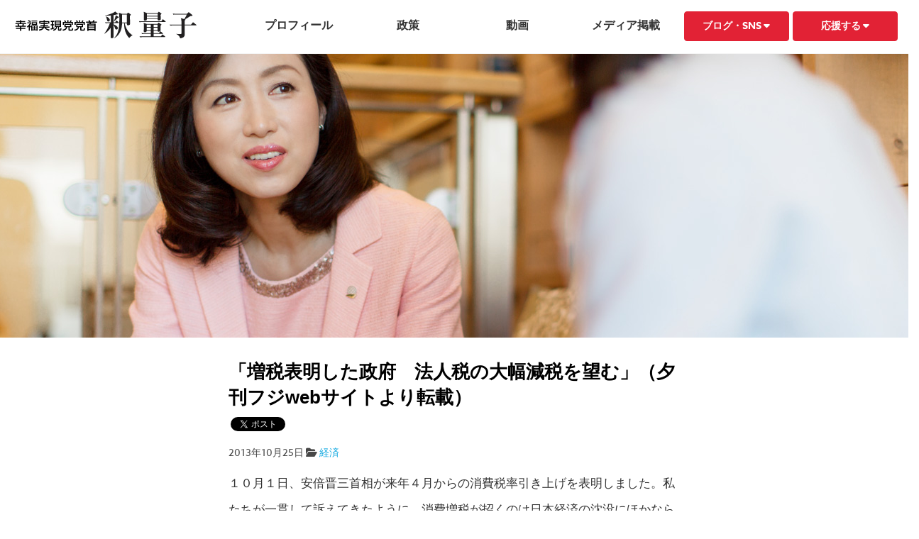

--- FILE ---
content_type: text/html; charset=UTF-8
request_url: https://shaku-ryoko.net/economy/2404/
body_size: 9338
content:
<!DOCTYPE html>
<html class="no-js" xmlns="https://www.w3.org/1999/xhtml" lang="ja" xmlns:og="https://ogp.me/ns#">
<meta charset="utf-8">
<meta http-equiv="X-UA-Compatible" content="IE=edge">
<!-- Facebook Opengraph -->
<meta name="twitter:card" content="summary_large_image" />
<meta property="og:url" content="https://shaku-ryoko.net/economy/2404/"/>
<meta property="og:site_name" content="釈量子公式サイト┃幸福実現党 党首" />
<meta property="og:title" content="「増税表明した政府　法人税の大幅減税を望む」（夕刊フジwebサイトより転載）" />
<meta property="og:description" content="１０月１日、安倍晋三首相が来年４月からの消費税率引き上げを表明しました。私たちが一貫して訴えてきたように、消費&hellip;" />
<meta property="og:type" content="article" />
<meta property="og:image" content="https://shaku-ryoko.net/img/ogp.png?2019" />
<title>「増税表明した政府　法人税の大幅減税を望む」（夕刊フジwebサイトより転載） | 釈量子公式サイト┃幸福実現党 党首</title>
<meta name="viewport" content="width=device-width, initial-scale=1.0, minimum-scale=1.0, maximum-scale=1.0, user-scalable=no">
<!--[if lt IE 9]><script src="https://ajax.googleapis.com/ajax/libs/jquery/1.11.2/jquery.min.js"></script><![endif]-->
<!--[if IE 9]><!--><script src="https://ajax.googleapis.com/ajax/libs/jquery/2.1.3/jquery.min.js"></script><!--<![endif]-->
<meta name='robots' content='max-image-preview:large' />
<link rel='dns-prefetch' href='//ajax.googleapis.com' />
<link rel='dns-prefetch' href='//cdn.jsdelivr.net' />
<link rel='dns-prefetch' href='//cdnjs.cloudflare.com' />
<link rel="stylesheet" href="/post/wp-includes/css/dist/block-library/style.min.css?ver=6.7">
<style id='classic-theme-styles-inline-css' type='text/css'>
/*! This file is auto-generated */
.wp-block-button__link{color:#fff;background-color:#32373c;border-radius:9999px;box-shadow:none;text-decoration:none;padding:calc(.667em + 2px) calc(1.333em + 2px);font-size:1.125em}.wp-block-file__button{background:#32373c;color:#fff;text-decoration:none}
</style>
<style id='global-styles-inline-css' type='text/css'>
:root{--wp--preset--aspect-ratio--square: 1;--wp--preset--aspect-ratio--4-3: 4/3;--wp--preset--aspect-ratio--3-4: 3/4;--wp--preset--aspect-ratio--3-2: 3/2;--wp--preset--aspect-ratio--2-3: 2/3;--wp--preset--aspect-ratio--16-9: 16/9;--wp--preset--aspect-ratio--9-16: 9/16;--wp--preset--color--black: #000000;--wp--preset--color--cyan-bluish-gray: #abb8c3;--wp--preset--color--white: #ffffff;--wp--preset--color--pale-pink: #f78da7;--wp--preset--color--vivid-red: #cf2e2e;--wp--preset--color--luminous-vivid-orange: #ff6900;--wp--preset--color--luminous-vivid-amber: #fcb900;--wp--preset--color--light-green-cyan: #7bdcb5;--wp--preset--color--vivid-green-cyan: #00d084;--wp--preset--color--pale-cyan-blue: #8ed1fc;--wp--preset--color--vivid-cyan-blue: #0693e3;--wp--preset--color--vivid-purple: #9b51e0;--wp--preset--gradient--vivid-cyan-blue-to-vivid-purple: linear-gradient(135deg,rgba(6,147,227,1) 0%,rgb(155,81,224) 100%);--wp--preset--gradient--light-green-cyan-to-vivid-green-cyan: linear-gradient(135deg,rgb(122,220,180) 0%,rgb(0,208,130) 100%);--wp--preset--gradient--luminous-vivid-amber-to-luminous-vivid-orange: linear-gradient(135deg,rgba(252,185,0,1) 0%,rgba(255,105,0,1) 100%);--wp--preset--gradient--luminous-vivid-orange-to-vivid-red: linear-gradient(135deg,rgba(255,105,0,1) 0%,rgb(207,46,46) 100%);--wp--preset--gradient--very-light-gray-to-cyan-bluish-gray: linear-gradient(135deg,rgb(238,238,238) 0%,rgb(169,184,195) 100%);--wp--preset--gradient--cool-to-warm-spectrum: linear-gradient(135deg,rgb(74,234,220) 0%,rgb(151,120,209) 20%,rgb(207,42,186) 40%,rgb(238,44,130) 60%,rgb(251,105,98) 80%,rgb(254,248,76) 100%);--wp--preset--gradient--blush-light-purple: linear-gradient(135deg,rgb(255,206,236) 0%,rgb(152,150,240) 100%);--wp--preset--gradient--blush-bordeaux: linear-gradient(135deg,rgb(254,205,165) 0%,rgb(254,45,45) 50%,rgb(107,0,62) 100%);--wp--preset--gradient--luminous-dusk: linear-gradient(135deg,rgb(255,203,112) 0%,rgb(199,81,192) 50%,rgb(65,88,208) 100%);--wp--preset--gradient--pale-ocean: linear-gradient(135deg,rgb(255,245,203) 0%,rgb(182,227,212) 50%,rgb(51,167,181) 100%);--wp--preset--gradient--electric-grass: linear-gradient(135deg,rgb(202,248,128) 0%,rgb(113,206,126) 100%);--wp--preset--gradient--midnight: linear-gradient(135deg,rgb(2,3,129) 0%,rgb(40,116,252) 100%);--wp--preset--font-size--small: 13px;--wp--preset--font-size--medium: 20px;--wp--preset--font-size--large: 36px;--wp--preset--font-size--x-large: 42px;--wp--preset--spacing--20: 0.44rem;--wp--preset--spacing--30: 0.67rem;--wp--preset--spacing--40: 1rem;--wp--preset--spacing--50: 1.5rem;--wp--preset--spacing--60: 2.25rem;--wp--preset--spacing--70: 3.38rem;--wp--preset--spacing--80: 5.06rem;--wp--preset--shadow--natural: 6px 6px 9px rgba(0, 0, 0, 0.2);--wp--preset--shadow--deep: 12px 12px 50px rgba(0, 0, 0, 0.4);--wp--preset--shadow--sharp: 6px 6px 0px rgba(0, 0, 0, 0.2);--wp--preset--shadow--outlined: 6px 6px 0px -3px rgba(255, 255, 255, 1), 6px 6px rgba(0, 0, 0, 1);--wp--preset--shadow--crisp: 6px 6px 0px rgba(0, 0, 0, 1);}:where(.is-layout-flex){gap: 0.5em;}:where(.is-layout-grid){gap: 0.5em;}body .is-layout-flex{display: flex;}.is-layout-flex{flex-wrap: wrap;align-items: center;}.is-layout-flex > :is(*, div){margin: 0;}body .is-layout-grid{display: grid;}.is-layout-grid > :is(*, div){margin: 0;}:where(.wp-block-columns.is-layout-flex){gap: 2em;}:where(.wp-block-columns.is-layout-grid){gap: 2em;}:where(.wp-block-post-template.is-layout-flex){gap: 1.25em;}:where(.wp-block-post-template.is-layout-grid){gap: 1.25em;}.has-black-color{color: var(--wp--preset--color--black) !important;}.has-cyan-bluish-gray-color{color: var(--wp--preset--color--cyan-bluish-gray) !important;}.has-white-color{color: var(--wp--preset--color--white) !important;}.has-pale-pink-color{color: var(--wp--preset--color--pale-pink) !important;}.has-vivid-red-color{color: var(--wp--preset--color--vivid-red) !important;}.has-luminous-vivid-orange-color{color: var(--wp--preset--color--luminous-vivid-orange) !important;}.has-luminous-vivid-amber-color{color: var(--wp--preset--color--luminous-vivid-amber) !important;}.has-light-green-cyan-color{color: var(--wp--preset--color--light-green-cyan) !important;}.has-vivid-green-cyan-color{color: var(--wp--preset--color--vivid-green-cyan) !important;}.has-pale-cyan-blue-color{color: var(--wp--preset--color--pale-cyan-blue) !important;}.has-vivid-cyan-blue-color{color: var(--wp--preset--color--vivid-cyan-blue) !important;}.has-vivid-purple-color{color: var(--wp--preset--color--vivid-purple) !important;}.has-black-background-color{background-color: var(--wp--preset--color--black) !important;}.has-cyan-bluish-gray-background-color{background-color: var(--wp--preset--color--cyan-bluish-gray) !important;}.has-white-background-color{background-color: var(--wp--preset--color--white) !important;}.has-pale-pink-background-color{background-color: var(--wp--preset--color--pale-pink) !important;}.has-vivid-red-background-color{background-color: var(--wp--preset--color--vivid-red) !important;}.has-luminous-vivid-orange-background-color{background-color: var(--wp--preset--color--luminous-vivid-orange) !important;}.has-luminous-vivid-amber-background-color{background-color: var(--wp--preset--color--luminous-vivid-amber) !important;}.has-light-green-cyan-background-color{background-color: var(--wp--preset--color--light-green-cyan) !important;}.has-vivid-green-cyan-background-color{background-color: var(--wp--preset--color--vivid-green-cyan) !important;}.has-pale-cyan-blue-background-color{background-color: var(--wp--preset--color--pale-cyan-blue) !important;}.has-vivid-cyan-blue-background-color{background-color: var(--wp--preset--color--vivid-cyan-blue) !important;}.has-vivid-purple-background-color{background-color: var(--wp--preset--color--vivid-purple) !important;}.has-black-border-color{border-color: var(--wp--preset--color--black) !important;}.has-cyan-bluish-gray-border-color{border-color: var(--wp--preset--color--cyan-bluish-gray) !important;}.has-white-border-color{border-color: var(--wp--preset--color--white) !important;}.has-pale-pink-border-color{border-color: var(--wp--preset--color--pale-pink) !important;}.has-vivid-red-border-color{border-color: var(--wp--preset--color--vivid-red) !important;}.has-luminous-vivid-orange-border-color{border-color: var(--wp--preset--color--luminous-vivid-orange) !important;}.has-luminous-vivid-amber-border-color{border-color: var(--wp--preset--color--luminous-vivid-amber) !important;}.has-light-green-cyan-border-color{border-color: var(--wp--preset--color--light-green-cyan) !important;}.has-vivid-green-cyan-border-color{border-color: var(--wp--preset--color--vivid-green-cyan) !important;}.has-pale-cyan-blue-border-color{border-color: var(--wp--preset--color--pale-cyan-blue) !important;}.has-vivid-cyan-blue-border-color{border-color: var(--wp--preset--color--vivid-cyan-blue) !important;}.has-vivid-purple-border-color{border-color: var(--wp--preset--color--vivid-purple) !important;}.has-vivid-cyan-blue-to-vivid-purple-gradient-background{background: var(--wp--preset--gradient--vivid-cyan-blue-to-vivid-purple) !important;}.has-light-green-cyan-to-vivid-green-cyan-gradient-background{background: var(--wp--preset--gradient--light-green-cyan-to-vivid-green-cyan) !important;}.has-luminous-vivid-amber-to-luminous-vivid-orange-gradient-background{background: var(--wp--preset--gradient--luminous-vivid-amber-to-luminous-vivid-orange) !important;}.has-luminous-vivid-orange-to-vivid-red-gradient-background{background: var(--wp--preset--gradient--luminous-vivid-orange-to-vivid-red) !important;}.has-very-light-gray-to-cyan-bluish-gray-gradient-background{background: var(--wp--preset--gradient--very-light-gray-to-cyan-bluish-gray) !important;}.has-cool-to-warm-spectrum-gradient-background{background: var(--wp--preset--gradient--cool-to-warm-spectrum) !important;}.has-blush-light-purple-gradient-background{background: var(--wp--preset--gradient--blush-light-purple) !important;}.has-blush-bordeaux-gradient-background{background: var(--wp--preset--gradient--blush-bordeaux) !important;}.has-luminous-dusk-gradient-background{background: var(--wp--preset--gradient--luminous-dusk) !important;}.has-pale-ocean-gradient-background{background: var(--wp--preset--gradient--pale-ocean) !important;}.has-electric-grass-gradient-background{background: var(--wp--preset--gradient--electric-grass) !important;}.has-midnight-gradient-background{background: var(--wp--preset--gradient--midnight) !important;}.has-small-font-size{font-size: var(--wp--preset--font-size--small) !important;}.has-medium-font-size{font-size: var(--wp--preset--font-size--medium) !important;}.has-large-font-size{font-size: var(--wp--preset--font-size--large) !important;}.has-x-large-font-size{font-size: var(--wp--preset--font-size--x-large) !important;}
:where(.wp-block-post-template.is-layout-flex){gap: 1.25em;}:where(.wp-block-post-template.is-layout-grid){gap: 1.25em;}
:where(.wp-block-columns.is-layout-flex){gap: 2em;}:where(.wp-block-columns.is-layout-grid){gap: 2em;}
:root :where(.wp-block-pullquote){font-size: 1.5em;line-height: 1.6;}
</style>
<link rel="stylesheet" href="/css/main.min.css?ver=9dbd7d094ab56a14e3b2a984b20ea35902020">
<link rel="stylesheet" href="https://cdnjs.cloudflare.com/ajax/libs/font-awesome/6.5.1/css/all.min.css?ver=9dbd7d094ab56a14e3b2a984b20ea35902020">
<link rel="stylesheet" href="https://cdnjs.cloudflare.com/ajax/libs/hover.css/2.0.2/css/hover-min.css?ver=9dbd7d094ab56a14e3b2a984b20ea35902020">
<link rel="stylesheet" href="https://cdnjs.cloudflare.com/ajax/libs/animate.css/3.0.0/animate.min.css?ver=9dbd7d094ab56a14e3b2a984b20ea35902020">
<link rel="stylesheet" href="/css/lightcase.css?ver=2019">
<link rel="stylesheet" href="https://cdn.jsdelivr.net/jquery.slick/1.5.0/slick.css?ver=9dbd7d094ab56a14e3b2a984b20ea35902020">
<link rel="stylesheet" href="/css/custom.css?20200107&#038;ver=9dbd7d094ab56a14e3b2a984b20ea3590202020160114345">
<link rel="stylesheet" href="/css/addition.css?20250226&#038;ver=9dbd7d094ab56a14e3b2a984b20ea3590202020160114346">
<link rel="stylesheet" href="/css/slider.css?ver=9dbd7d094ab56a14e3b2a984b20ea35902020">
<script type="text/javascript" src="https://ajax.googleapis.com/ajax/libs/jquery/1.10.2/jquery.min.js" id="jquery-js"></script>
<link rel="https://api.w.org/" href="https://shaku-ryoko.net/wp-json/" /><link rel="alternate" title="JSON" type="application/json" href="https://shaku-ryoko.net/wp-json/wp/v2/posts/2404" /><link rel="alternate" title="oEmbed (JSON)" type="application/json+oembed" href="https://shaku-ryoko.net/wp-json/oembed/1.0/embed?url=https%3A%2F%2Fshaku-ryoko.net%2Feconomy%2F2404%2F" />
<link rel="alternate" title="oEmbed (XML)" type="text/xml+oembed" href="https://shaku-ryoko.net/wp-json/oembed/1.0/embed?url=https%3A%2F%2Fshaku-ryoko.net%2Feconomy%2F2404%2F&#038;format=xml" />
<script>window.jQuery || document.write('<script src="https://shaku-ryoko.net/js/vendor/jquery-1.10.2.min.js"><\/script>')</script>
<link rel="canonical" href="https://shaku-ryoko.net/economy/2404/">
<link rel="shortcut icon" href="/favicon.ico">
<link rel="alternate" type="application/rss+xml" title="釈量子公式サイト┃幸福実現党 党首 Feed" href="https://shaku-ryoko.net/feed/">
<script src="https://use.typekit.net/ofc5mhv.js"></script>
<script>try{Typekit.load({ async: true });}catch(e){}</script>
</head>
<body class="post-template-default single single-post postid-2404 single-format-standard 2404">
<noscript><iframe src="//www.googletagmanager.com/ns.html?id=GTM-TPXQFD" height="0" width="0" style="display:none;visibility:hidden"></iframe></noscript><script>(function(w,d,s,l,i){w[l]=w[l]||[];w[l].push({'gtm.start':new Date().getTime(),event:'gtm.js'});var f=d.getElementsByTagName(s)[0],j=d.createElement(s),dl=l!='dataLayer'?'&l='+l:'';j.async=true;j.src='//www.googletagmanager.com/gtm.js?id='+i+dl;f.parentNode.insertBefore(j,f);})(window,document,'script','dataLayer','GTM-TPXQFD');</script>
<!--[if lte IE 9.0]>
<div class="alert alert-warning">
お使いのブラウザーは古いようです。<a href="https://browsehappy.com/">こちら</a>をご確認していただき適切にアップデートしてください。</div>
<![endif]-->
<div id="wrapper">
<header class="banner navbar navbar-default navbar-static-top header-pc navbar-fixed-top hidden-xs" role="banner">
<div class="containers">
<div class="navbar-header">
<section class="row">
<div class="col-sm-3 col-md-3 header-fade">
<a class="navbar-brand navbar-brand-pc" href="https://shaku-ryoko.net/">
<img src="/img/common/logo.svg" alt="幸福実現党党首 釈量子" />
</a>
</div><!-- .col -->
<div class="col-sm-9 col-md-9 header-fade">
<nav class="collapse navbar-collapse navbar-menu" role="navigation">
<ul id="menu-main" class="nav nav-justified"><li><a title="プロフィール" href="https://shaku-ryoko.net/profile/">プロフィール</a></li>
<li><a title="政策" href="https://shaku-ryoko.net/policy/policy2022/">政策</a></li>
<li><a title="動画" href="https://shaku-ryoko.net/category/movie-archive/">動画</a></li>
<li><a title="メディア掲載" href="https://shaku-ryoko.net/books/">メディア掲載</a></li>
<li class=" dropdown"><a title="ブログ・SNS" href="#" data-toggle="dropdown" class="dropdown-toggle btn btn-default btn-red" aria-haspopup="true">ブログ・SNS <i class="fa-solid fa-caret-down"></i></a>
<ul role="menu" class=" dropdown-menu">
<li><a title="ブログ" href="/blog/">ブログ</a></li>
<li><a title="HRPニュースファイル" target="_blank" href="http://hrp-newsfile.jp/author/shakuryoko/">HRPニュースファイル</a></li>
<li><a title="X（旧Twitter）" target="_blank" href="https://twitter.com/shakuryoko">X（旧Twitter）</a></li>
<li><a title="Facebook" target="_blank" href="https://www.facebook.com/shakuryoko/">Facebook</a></li>
<li><a title="YouTube" target="_blank" href="https://www.youtube.com/channel/UCQct5yygDq1PBbpaePbdFdg">YouTube</a></li>
</ul>
</li>
<li class=" dropdown"><a title="応援する" href="#" data-toggle="dropdown" class="dropdown-toggle btn btn-default btn-red" aria-haspopup="true">応援する <i class="fa-solid fa-caret-down"></i></a>
<ul role="menu" class=" dropdown-menu">
<li><a title="入党する" target="_blank" href="https://hr-party.jp/joinus/">入党する</a></li>
<li><a title="後援会のご案内" href="https://shaku-ryoko.net/boosters/">後援会のご案内</a></li>
</ul>
</li>
</ul>          </nav>
</div><!-- .col -->
</section><!-- .row -->
</div><!-- .navbar-header -->
</div><!-- .container -->
</header><!-- PC ///////////////////////////////////////////////////////////////////////////////// -->
<header class="banner navbar navbar-default navbar-static-top header-sp navbar-fixed-top visible-xs" role="banner">
<div class="container">
<h1 class="float-left margin-reset"><a href="/" class="navbar-brand-sp"><img src="/img/common/logo.svg" alt="幸福実現党党首 釈量子" /></a></h1>
<nav class="navbar-toggle-wrap sb-toggle-left">
<a id="menu-button">
<div class="menu-symbol">
<div class="btn-oc"></div>
<div class="btn-oc"></div>
</div><!-- .symbol -->
</a>
<div class="header-sns">
<a href="https://www.facebook.com/shakuryoko" target="_blank" class="fb"><i class="fa-brands fa-facebook"></i></a>
<a href="https://twitter.com/shakuryoko" target="_blank" class="tw"><i class="fa-brands fa-x-twitter"></i></a>
</div><!-- .header-sns -->
</nav><!-- .navbar-toggle-wrap -->
</div><!-- .container -->
</header><!-- SP ///////////////////////////////////////////////////////////////////////////////// -->
<div class="clearfix"></div>
<div class="page-pc hidden-xs">
<div class="container-lg">        <section class="page-catch" style="background-image: url(/img/page/catch-blog.jpg)"><!-- .top-catch --></section>
<!-- .container -->
</div>
</div>
<section class="page-catch visible-xs">
<div class="page-sp">        <img src="/img/sp/page/catch-blog.jpg" alt="blog" />
</div>
</section><!-- .top-catch -->
<div class="wrap" role="document">
<div class="row">
<div class="col-sm-12">
<div class="content row">
<main class="main col-sm-12" role="main">
<div class="container padding-bottom-lg">
<div class="row">
<div class="col-md-8 col-md-offset-2">
<article class="post-2404 post type-post status-publish format-standard hentry category-economy">
<header>
<h2 class="entry-title font-bold">「増税表明した政府　法人税の大幅減税を望む」（夕刊フジwebサイトより転載）</h2>
<p>
<span class="socialBtn-fb">
<div id="fb-root"></div>
<div class="fb-like" data-href="/economy/2404/" data-layout="button_count" data-action="like" data-show-faces="true" data-share="false"></div>
<script>(function(d, s, id) {
var js, fjs = d.getElementsByTagName(s)[0];
if (d.getElementById(id)) return;
js = d.createElement(s); js.id = id;
js.src = "//connect.facebook.net/ja_JP/sdk.js#xfbml=1&version=v2.0";
fjs.parentNode.insertBefore(js, fjs);
}(document, 'script', 'facebook-jssdk'));</script>
<!-- .fb --></span>
<span class="socialBtn-tw">
<a href="https://twitter.com/share" class="twitter-share-button" data-via="" data-lang="ja" data-hashtags="幸福実現党">ツイート</a> <script>!function(d,s,id){var js,fjs=d.getElementsByTagName(s)[0],p=/^http:/.test(d.location)?'http':'https';if(!d.getElementById(id)){js=d.createElement(s);js.id=id;js.src=p+'://platform.twitter.com/widgets.js';fjs.parentNode.insertBefore(js,fjs);}}(document, 'script', 'twitter-wjs');</script>
<!-- .tw --></span>
<span class="socialBtn-gp">
<script src="https://apis.google.com/js/platform.js" async defer>
{lang: 'ja'}
</script>
<div class="g-plusone" data-size="medium"></div>
<!-- .gp --></span>
</p>
<nav class="post-meta-header">
<time>2013年10月25日</time>
<i class="fa-solid fa-folder-open"></i> <a href="https://shaku-ryoko.net/category/economy/" rel="category tag">経済</a><!-- .post-meta-header --></nav>
</header>
<div class="entry-content">
<p>１０月１日、安倍晋三首相が来年４月からの消費税率引き上げを表明しました。私たちが一貫して訴えてきたように、消費増税が招くのは日本経済の沈没にほかならず、増税を阻止できなかったことは本当に残念です。</p>
<p>　安倍首相は「経済再生と財政健全化は両立し得る」として増税に踏み切りましたが、消費増税は経済成長の足かせでしかありません。というのも、日本の国内総生産（ＧＤＰ）の約６割は個人消費が占めており、円安や原発停止の影響で電気料金や生活必需品の値上がりが続くなか、ここに消費増税が加われば、家計負担の増大で消費低迷は必至だからです。</p>
<p>　政府は増税に伴う景気悪化を抑制するために５兆円規模の経済対策を打ち出してはいますが、一時的な対応で消費増税による恒久的なダメージを相殺できるはずもなく、再来年１０月の再引き上げもにらんだ弥縫（びほう）策とみることもできるでしょう。</p>
<p>　今後の課題は、増税による日本経済の落ち込みを最小限にとどめるべく、成長力を強化し、賃金上昇を実現することです。</p>
<p>　安倍政権は賃上げを経済界に要請しています。これはよいことのように見えるかもしれませんが、賃金を上げるか否かは企業の裁量であり、いささか行きすぎではないかと考えます。</p>
<p>　政府が今、注力すべきは、企業が賃上げに踏み切れる経済環境の整備を図ることに尽きます。「日本の繁栄は、絶対に揺るがない」という先行きへの確信が持てるような成長戦略が打ち出されてこそ、企業も賃上げや雇用拡大を決断できるというものです。</p>
<p>　そのためにはわが党が訴えるように、リニア新幹線の早期開業などの交通革命や原発再稼働をはじめ、法人税の大幅減税にも切り込むべきです。法人税を納めている企業は３割程度にとどまるため、法人税減税は効果がないとの指摘もありますが、海外からの企業の進出を招くとともに、日本企業の国外流出を防ぐ有効な手立てともなることは間違いありません。</p>
<p>　今回の消費増税は誤った政策決定と言わざるを得ませんが、安倍首相には日本の未来を開く政策遂行を強く期待します。（幸福実現党党首・釈量子）</p>
<p><a href="http://www.zakzak.co.jp/society/domestic/news/20131025/dms1310250734002-n1.htm" title="「いざ、幸福維新」" target="_blank">夕刊フジwebサイト「いざ、幸福維新」より</a></p>
</div>
<div class="clearfix"></div>
<div class="social-wrap"><!-- Social -->
<div class="col-xs-6 padding-left-reset padding-bottom-xlarge">
<div class="social-btn fb-btn">
<a href="https://www.facebook.com/share.php?u=https://shaku-ryoko.net/economy/2404/" class="single-social-facebook popup" target="blank">
<div class="hidden-xs social-text">
<i class="fa-brands fa-square-facebook"></i> Facebookでシェア
</div>
<div class="visible-xs">
<div class="col-xs-12"><i class="fa-brands fa-square-facebook"></i></div>
<div class="col-xs-12">Facebookでシェア</div>
<!-- .row --></div>
</a>
<!--.fb --></div>
<!-- .col --></div>
<div class="col-xs-6 padding-right-reset padding-bottom-xlarge">
<div class="social-btn tw-btn">
<a href="https://twitter.com/share?text=%E3%80%8C%E5%A2%97%E7%A8%8E%E8%A1%A8%E6%98%8E%E3%81%97%E3%81%9F%E6%94%BF%E5%BA%9C%E3%80%80%E6%B3%95%E4%BA%BA%E7%A8%8E%E3%81%AE%E5%A4%A7%E5%B9%85%E6%B8%9B%E7%A8%8E%E3%82%92%E6%9C%9B%E3%82%80%E3%80%8D%EF%BC%88%E5%A4%95%E5%88%8A%E3%83%95%E3%82%B8web%E3%82%B5%E3%82%A4%E3%83%88%E3%82%88%E3%82%8A%E8%BB%A2%E8%BC%89%EF%BC%89&amp;url=https://shaku-ryoko.net/economy/2404/" class="single-social-twitter popup" rel="nofollow">
<div class="hidden-xs social-text">
<i class="fa-brands fa-square-x-twitter"></i> でポスト
</div>
<div class="visible-xs">
<div class="col-xs-12"><i class="fa-brands fa-square-x-twitter"></i></div>
<div class="col-xs-12"> でポスト</div>
<!-- .row --></div>
</a>
<!--.fb --></div>
<!-- .col --></div>
<!-- Social --></div>
<!-- .col --></div>
<!-- .row --></div>
<!-- .container --></div>
<footer>
<div class="hidden-xs">
<nav class="left-prev">
<div class="post-previous-text post-previous-text-img"><a class="previous block-link hvr-skew-forward hover-sp" href="/etc/2379/"><h4 class=""><img src="/img/common/arrow-left.svg" alt="前へ" /></h4></a></div></nav>
<nav class="right-next">
<div class="post-next-text post-next-text-img"><a class="next block-link hvr-skew-backward hover-sp" href="/etc/2406/"><h4 class=""><img src="/img/common/arrow-right.svg" alt="次へ" /></h4></a></div></nav>
<!-- .hidden-xs --></div>
<nav class="post-nav bg-lightgray padding-top-md padding-bottom-md hidden-xs">
<div class="row same-height">
<div class="col-sm-5">
<div class="post-previous-text"><a class="previous block-link hvr-skew-forward hover-sp" href="/etc/2379/"><h4 class="">前へ</h4></a></div><div class="post-previous"><a class="previous block-link black-link" href="/etc/2379/"><h4 class="same-height-box">【連載：太陽の昇る国へ】「自公ねじれ政権が招く日本の危機」（フジサンケイ・ビジネスアイ紙より転載します）</h4><p class="font-sm">太陽の昇る国へ　　　幸福実現党党首　釈量子 Q　安倍晋三首相は靖国神社の秋季例大祭への参拝を見送りました。 A　8月15日の終戦の日に続き、今回も安倍首相が参拝を見送ったことは本当に残念です。外交問題化するのをさけたので......</p><p class="text-right font-sm more-link">続きを読む</p></a></div><!-- .col --></div>
<div class="col-sm-2 text-center block-link"><h4><a href="/blog/" class="block-link black-link hvr-float hover-sp">一覧へ</a>
</h4></div>
<div class="col-sm-5">
<div class="post-next-text"><a class="next block-link hvr-skew-backward hover-sp" href="/etc/2406/"><h4 class="text-right">次へ</h4></a></div><div class="post-next"><a class="next block-link black-link" href="/etc/2406/"><h4 class="same-height-box">「川島まつり」に参加しました。</h4><p class="font-sm">10月27日（日）、徳島県吉野川市で開催された”川島まつり”に小松ゆかさんとともに参加しました。この地は、大川隆法総裁の生誕の地であります。この地で連綿と行われている屋台神輿をかつがせていただきました。予想以上の重みを感......</p><p class="text-right font-sm more-link">続きを読む</p></a></div><!-- col --></div>
<!-- .row --></div>
</nav>
<nav class="post-nav bg-lightgray padding-top-md padding-bottom-md visible-xs">
<div class="row">
<div class="col-xs-6">
<div class="post-previous-text"><a class="previous block-link hvr-skew-forward hover-sp" href="/etc/2379/"><h4 class="">前へ</h4></a></div><!-- .col --></div>
<div class="col-xs-6">
<div class="post-next-text"><a class="next block-link hvr-skew-backward hover-sp" href="/etc/2406/"><h4 class="text-right">次へ</h4></a></div><!-- col --></div>
<!-- .row --></div>
</nav>
<div class="page-nav hidden-xs">
</div>
</footer>
</article>
</main><!-- /.main -->
</div><!-- /.content -->
<!-- .col --></div>
<!-- .row --></div>
</div><!-- /.wrap -->
<div class="search-wrap bg-eee padding-top-lg padding-bottom-lg bg-search">
<!-- search -->
<div class="container pos-relative text-center">
<a type="button" data-toggle="modal" data-target="#myModal" class="nav-search-wrapper"><img src="/img/common/search.svg?1" alt="検索" class="nav-search" /><span class="nav-search-text font-md">記事を検索する</span></a>
<!-- .container --></div>
<!-- searchModal -->
<div class="modal fade" id="myModal" tabindex="-1" role="dialog" aria-labelledby="myModalLabel">
<div class="modal-dialog" role="document">
<div class="modal-content">
<div class="modal-header">
<button type="button" class="close" data-dismiss="modal" aria-label="Close"><span aria-hidden="true">&times;</span></button>
<h4 class="modal-title font-bold" id="myModalLabel">記事を検索する</h4>
</div>
<div class="modal-body">
<div class="nav-search-box">
<form role="search" method="get" class="search-form form-inline" action="https://shaku-ryoko.net/">
<div class="input-group">
<input type="search" value="" name="s" class="search-field form-control" placeholder="検索する">
<label class="hide">Search for:</label>
<span class="input-group-btn">
<button type="submit" class="search-submit btn btn-default">検索</button>
</span>
</div>
</form>
<!-- .nav-search-box --></div>
</div>
<div class="modal-footer">
<button type="button" class="btn btn-default" data-dismiss="modal">Close</button>
</div>
</div>
</div>
</div><!-- PC Search ///////////////////////////////////////////////////////////////////////////// -->
<!-- .search-wrap --></div>
<section class="footer-nav padding-top-sm padding-bottom-md visible-xs"><div class="container">
<div class="row">
<div class="col-sm-12">
<ul id="menu-" class="">
<ul id="menu-footer" class="footer-nav"><li><a href="/">トップページ</a></li>
<li><a href="https://shaku-ryoko.net/profile/">プロフィール</a></li>
<li><a href="https://shaku-ryoko.net/policy/policy2022/">政策</a></li>
<li><a href="https://shaku-ryoko.net/category/movie-archive/">動画</a></li>
<li><a href="https://shaku-ryoko.net/books/">メディア掲載</a></li>
<li><a href="/blog/">ブログ</a></li>
<li><a target="_blank" href="http://hrp-newsfile.jp/author/shakuryoko/">HRPニュースファイル</a></li>
<li><a target="_blank" href="https://twitter.com/shakuryoko">X（旧Twitter）</a></li>
<li><a target="_blank" href="https://www.facebook.com/shakuryoko/">Facebook</a></li>
<li><a target="_blank" href="https://www.youtube.com/channel/UCQct5yygDq1PBbpaePbdFdg">YouTube</a></li>
<li><a target="_blank" href="https://hr-party.jp/joinus/">入党のご案内</a></li>
<li><a href="https://shaku-ryoko.net/boosters/">後援会のご案内</a></li>
</ul></ul>
<!-- .col --></div>
<!-- .row --></div>
<!-- .container --></div>
<!-- .footer-nav --></section>
<section class="footer-social padding-top-md padding-bottom-sm bg-accent hidden-xs"><div class="container-lg">
<div class="row">
<div class="col-sm-12">
<span class="btn btn-social margin-left-sm margin-right-sm"><a href="https://twitter.com/shakuryoko" rel="nofollow" target="blank"><span class="social-icon tw"><i class="fa-brands fa-square-x-twitter"></i></span> X
（旧Twitter）</a></span>
<span class="btn btn-social margin-left-sm margin-right-sm"><a href="https://www.facebook.com/shakuryoko" rel="nofollow" target="blank"><span class="social-icon fb"><i class="fa-brands fa-square-facebook"></i></span> Facebook</a></span>
<span class="btn btn-social margin-left-sm margin-right-sm"><a href="https://www.youtube.com/channel/UCQct5yygDq1PBbpaePbdFdg" rel="nofollow" target="blank"><span class="social-icon ty"><i class="fa-brands fa-square-youtube"></i></span> YouTube</a></span>
<span class="btn btn-social margin-left-sm margin-right-sm font-bold pull-right border-white"><a href="https://hr-party.jp/" rel="nofollow" target="blank">幸福実現党</a></span>
<!-- .col --></div>
<!-- .row --></div>
<!-- .container --></div>
<!-- .footer-social --></section>
<section class="footer-social-sp padding-top-md padding-bottom-sm bg-accent visible-xs"><div class="container">
<div class="row">
<div class="col-sm-12 text-center">
<a href="https://twitter.com/shakuryoko" rel="nofollow" target="blank"><span class="social-icon tw"><i class="fa-brands fa-square-x-twitter"></i></span></a>
<a href="https://www.facebook.com/shakuryoko" rel="nofollow" target="blank"><span class="social-icon fb"><i class="fa-brands fa-square-facebook"></i></span></a>
<a href="https://www.youtube.com/channel/UCQct5yygDq1PBbpaePbdFdg" rel="nofollow" target="blank"><span class="social-icon ty"><i class="fa-brands fa-square-youtube"></i></span></a>
<a href="https://hr-party.jp/" rel="nofollow" target="blank">幸福実現党</a>
<!-- .col --></div>
<!-- .row --></div>
<!-- .container --></div>
<!-- .footer-social --></section>
<footer class="content-info" role="contentinfo">
<section class="bg-copy">
<div class="container-lg">
<div class="row">
<div class="col-lg-12">
<p class="text-right color-white padding-top-sm padding-right-sm font-xs">Copyright &copy; Shaku Ryoko All rights reserved</p>
<!-- .col --></div>
<!-- .row --></div>
<!-- .container --></div>
<!-- .bg-copy --></section>
</footer>
<script type="text/javascript">
jQuery(document).ready(function($) {
$('a[data-rel^=lightcase]').lightcase({
transition: 'fade',
showSequenceInfo: false,
showCaption: false
});
});
</script>
<script type="text/javascript" src="/post/wp-includes/js/comment-reply.min.js?ver=6.7" id="comment-reply-js" async="async" data-wp-strategy="async"></script>
<script type="text/javascript" src="/js/scripts.min.js?ver=be373268f9b8ecda7c3a45154676e637" id="ntheme_scripts-js"></script>
<script type="text/javascript" src="https://cdn.jsdelivr.net/jquery.slick/1.5.0/slick.min.js" id="slick-js"></script>
<script type="text/javascript" src="/js/custom.min.js?ver=be373268f9b8ecda7c3a45154676e637" id="ntheme_scripts_custom-js"></script>
<script type="text/javascript" src="/js/slider.min.js?ver=be373268f9b8ecda7c3a45154676e637" id="ntheme_scripts_slider-js"></script>
<script type="text/javascript" src="/js/lightcase.js?ver=be373268f9b8ecda7c3a45154676e6377" id="ntheme_scripts_lightcase-js"></script>
<!--#wrapper --></div>
<div id="drawer">
<ul id="menu-" class="">
<h3 class="margin-bottom-sm font-en">MENU</h3>
<ul id="menu-footer-1" class="side-nav"><li><a href="/">トップページ</a></li>
<li><a href="https://shaku-ryoko.net/profile/">プロフィール</a></li>
<li><a href="https://shaku-ryoko.net/policy/policy2022/">政策</a></li>
<li><a href="https://shaku-ryoko.net/category/movie-archive/">動画</a></li>
<li><a href="https://shaku-ryoko.net/books/">メディア掲載</a></li>
<li><a href="/blog/">ブログ</a></li>
<li><a target="_blank" href="http://hrp-newsfile.jp/author/shakuryoko/">HRPニュースファイル</a></li>
<li><a target="_blank" href="https://twitter.com/shakuryoko">X（旧Twitter）</a></li>
<li><a target="_blank" href="https://www.facebook.com/shakuryoko/">Facebook</a></li>
<li><a target="_blank" href="https://www.youtube.com/channel/UCQct5yygDq1PBbpaePbdFdg">YouTube</a></li>
<li><a target="_blank" href="https://hr-party.jp/joinus/">入党のご案内</a></li>
<li><a href="https://shaku-ryoko.net/boosters/">後援会のご案内</a></li>
</ul></ul>
</div>
</body>
</html><!-- WP Fastest Cache file was created in 0.12553715705872 seconds, on 21-12-25 10:16:28 -->

--- FILE ---
content_type: text/html; charset=utf-8
request_url: https://accounts.google.com/o/oauth2/postmessageRelay?parent=https%3A%2F%2Fshaku-ryoko.net&jsh=m%3B%2F_%2Fscs%2Fabc-static%2F_%2Fjs%2Fk%3Dgapi.lb.en.OE6tiwO4KJo.O%2Fd%3D1%2Frs%3DAHpOoo_Itz6IAL6GO-n8kgAepm47TBsg1Q%2Fm%3D__features__
body_size: 161
content:
<!DOCTYPE html><html><head><title></title><meta http-equiv="content-type" content="text/html; charset=utf-8"><meta http-equiv="X-UA-Compatible" content="IE=edge"><meta name="viewport" content="width=device-width, initial-scale=1, minimum-scale=1, maximum-scale=1, user-scalable=0"><script src='https://ssl.gstatic.com/accounts/o/2580342461-postmessagerelay.js' nonce="AIJgTkMfwLegUT4mofd10A"></script></head><body><script type="text/javascript" src="https://apis.google.com/js/rpc:shindig_random.js?onload=init" nonce="AIJgTkMfwLegUT4mofd10A"></script></body></html>

--- FILE ---
content_type: text/css
request_url: https://shaku-ryoko.net/css/custom.css?20200107&ver=9dbd7d094ab56a14e3b2a984b20ea3590202020160114345
body_size: 7692
content:
/*!
 * n-theme 1.0.0
 * custom css
 */
@-webkit-keyframes spin{0%{-webkit-transform:rotate(0deg);opacity:.4}50%{-webkit-transform:rotate(180deg);opacity:1}to{-webkit-transform:rotate(360deg);opacity:.4}}@-moz-keyframes spin{0%{-moz-transform:rotate(0deg);opacity:.4}50%{-moz-transform:rotate(180deg);opacity:1}to{-moz-transform:rotate(360deg);opacity:.4}}@-ms-keyframes spin{0%{-ms-transform:rotate(0deg);opacity:.4}50%{-ms-transform:rotate(180deg);opacity:1}to{-ms-transform:rotate(360deg);opacity:.4}}@-o-keyframes spin{0%{-o-transform:rotate(0deg);opacity:.4}50%{-o-transform:rotate(180deg);opacity:1}to{-o-transform:rotate(360deg);opacity:.4}}@keyframes spin{0%{transform:rotate(0deg);opacity:.4}50%{transform:rotate(180deg);opacity:1}to{transform:rotate(360deg);opacity:.4}}html{overflow:auto;font-size:100%}body{overflow-x:hidden;overflow-y:hidden;position:relative;font-family:"azo-sans-web","游ゴシック体","Yu Gothic",YuGothic,"ヒラギノ角ゴ ProN W3","Hiragino Kaku Gothic ProN","メイリオ",Meiryo,sans-serif;vertical-align:baseline;text-rendering:optimizeLegibility;-webkit-font-smoothing:antialiased;-moz-osx-font-smoothing:grayscale;-moz-font-feature-settings:"liga","kern";color:#333;font-weight:inherit;font-style:inherit;margin:0;padding:0;border:0}::selection{color:#fff;background-color:#ff6333}.link-color,a{color:#12a8e0;outline:0}.link-color:hover,a:hover{color:#0050a0;text-decoration:none;-webkit-transition:all .3s ease;-moz-transition:all .3s ease;-o-transition:all .3s ease;transition:all .3s ease}.link-color:focus,a:focus{outline:0}a.block-link{display:block;overflow:hidden}h1,h2,h3,h4,h5,h6{margin-top:0}h2,h4.sh-headline p{line-height:1.4}h3,h4,h5,h6{line-height:1.6}h2,h3,h4,h4.ribbon,h5{color:#000;font-weight:700}h2{font-size:26px}h4.ribbon{position:relative;background:#e22235;margin-left:-30px;color:#fff}h4.ribbon:before{content:" ";position:absolute;top:100%;left:0;width:0;height:0;border-style:solid;border-width:0 10px 10px 0;border-color:transparent #8c121e transparent transparent}hr{border-bottom:1px solid #474747}ul{padding:0}li{list-style-position:inside}article ul{margin:5px 0 20px 2em;padding:0}article li{font-size:1.2em;margin-bottom:10px}article ol li{list-style-position:outside}#campaign img{margin:0!important}.container{max-width:1030px}.container-md{max-width:1300px;margin:0 auto}.container-lg{max-width:1500px;margin:0 auto}[class^=col-]{word-wrap:break-word}[class^=col-] img{max-width:100%;max-height:auto}.panel ul.list-group{margin:1px;padding:0}.header-pc{width:100%;height:76px;background-color:#fff!important;border-bottom:1px solid #f5f5f5!important}h1.title{position:absolute;top:5px;right:10px;font-size:12px;color:#333;font-weight:400;z-index:999}.header-border{position:relative;border-top:3px solid #e22235;margin-bottom:-3px}.loading{position:fixed;background:#fff;top:0;left:0;width:100%;height:100%;-webkit-transform:translateZ(0);transform:translateZ(0);-webkit-transform-style:flat;transform-style:flat;-webkit-backface-visibility:hidden;backface-visibility:hidden;display:none;z-index:16}#loader{position:absolute;top:50%;left:50%;margin-left:-40px;margin-top:-40px;width:80px;height:80px;border-radius:40px;border:2px solid #e22235;border-right-color:transparent;-webkit-animation:spin 1s infinite linear;-moz-animation:spin 1s infinite linear;-o-animation:spin 1s infinite linear;-ms-animation:spin 1s infinite linear;animation:spin 1s infinite linear}.loading-cover{position:absolute;top:0;left:0;width:100vw;height:100vh;background-color:#fff;z-index:15}.navbar-brand{padding:15px 20px 0;margin-left:0!important;position:relative}.navbar-brand img{width:100%;max-width:296px;height:auto;z-index:999999}.navbar-brand-sp img{width:auto;height:40px;z-index:999999}.navbar{margin-bottom:0}.navbar-default{background-color:transparent;border:0}.navbar-collapse{padding-left:0;padding-right:0;margin-left:15px;margin-right:15px;clear:both}.navbar-header{font-size:16px;line-height:1.2em}.nav-justified{text-align:center;height:74px!important}.nav-justified li{padding:0!important;text-align:center;display:table-cell;height:74px;vertical-align:middle}.nav-justified li a{padding-left:2px;padding-right:2px}.nav-justified li ul li{text-align:left}.nav-justified li ul li a,h4.ribbon{padding:10px}.nav-justified li.active:hover,.single-format-standard .nav-justified li.blog:hover{border-bottom:1px solid #fff}.nav-justified li.dropdown ul li{display:inline-block;width:100%;height:auto!important}@media (max-width:1105px){.nav-justified li.dropdown a{font-size:11px!important}}.nav-justified li.active,.single-format-standard .nav-justified li.blog{border-bottom:1px solid #e22235}.navbar-default .nav-justified>.active>a,.navbar-default .nav-justified>.active>a:focus,.navbar-default .nav-justified>.active>a:hover{color:#333;background-color:#fff}.navbar-default .nav-justified>.active>a:before,.navbar-default .nav-justified>.active>a:focus:before,.navbar-default .nav-justified>.active>a:hover:before{content:"";position:absolute;bottom:0;right:0;width:2px;height:100%}.navbar-default .nav-justified>.active>a:after,.navbar-default .nav-justified>.active>a:focus:after,.navbar-default .nav-justified>.active>a:hover:after{content:"";position:absolute;bottom:0;right:0;width:1px;height:100%}.dropdown-toggle{color:#fff!important}.navbar-default .nav-justified>li,.navbar-default .nav-justified>li>a{color:#333;background-color:transparent!important}.navbar-default .nav-justified>li:hover,.navbar-default .nav-justified>li>a:hover{color:#333;-webkit-transition:all .3s ease;-moz-transition:all .3s ease;-o-transition:all .3s ease;transition:all .3s ease}.navbar-default .nav-justified>li:hover{border-bottom:1px solid #e22235}.navbar-default .nav-justified>li:hover:before,.navbar-default .nav-justified>li>a::before{content:"";position:absolute;bottom:0;right:0;width:2px;height:100%}.navbar-default .nav-justified>li:hover:after,.navbar-default .nav-justified>li>a::after{content:"";position:absolute;bottom:0;right:0;width:1px;height:100%}.header-fade,img#wpstats{display:none}.nav-justified{display:table;table-layout:fixed;width:100%;font-weight:700}.nav-justified li.dropdown a{padding:10px!important;border:1px solid #e22235;font-weight:700;margin-left:5px}.nav-justified li.dropdown a:hover,.nav-justified li.dropdown-sns a:hover{background-color:#e83443!important;color:#fff;border:1px solid #e83443!important}.nav-justified li.dropdown ul.dropdown-menu li a{background-color:#fff!important;border:0!important;color:#000}.nav-justified li.dropdown a,.nav-justified li.dropdown ul.dropdown-menu li a:hover{background-color:#e22235!important;color:#fff}.nav-justified li.dropdown-sns a{padding:10px!important;border:1px solid #fff!important;background-color:#fff!important;color:#333!important;font-weight:700}.nav-justified li.dropdown-sns a:hover{color:#fff!important}.navbar .nav-justified>li{display:table-cell;width:100%}.search-wrap{overflow:hidden}.input-group{width:100%}.nav-search{width:24px;height:24px;cursor:pointer}a .nav-search-text{color:#333!important;line-height:24px!important;cursor:pointer;padding:15px 7px 0}.bg-search{background-image:url(/img/common/bg-search.svg);background-repeat:no-repeat;background-position:center center;background-size:150% 150%}.scroll-li-padding{padding-top:20px!important;padding-bottom:20px!important}.nav-menu-height{margin:15px 0 13px}.navbar-right{float:right}@media (max-width:767px){.header-sns,.navbar-brand-sp{height:50px;display:-webkit-flex;display:flex}.navbar-brand-sp,.navbar-brand-sp img{width:150px!important;justify-content:center}.navbar-brand-sp{align-items:center}.navbar-brand-sp img{height:auto}.header-sns{width:auto;line-height:50px;font-size:26px;float:right}.header-sns a.fb{color:#1877f2}.header-sns a.tw{color:#000;margin-left:10px}}header.header-sp{width:100%;background-color:#fff}.navbar-collapse-sp{position:static!important;white-space:nowrap;overflow-x:scroll;overflow-y:hidden;-webkit-overflow-scrolling:touch}.navbar-nav-sp{position:relative;z-index:999;width:auto;margin-bottom:10px;background-color:#fff}.navbar-nav-sp li{margin:5px 0;padding:0 10px;width:auto;text-align:center;display:inline-block;overflow:hidden}.dropdown-sp,.footer-social .btn-social:hover .icon-hrp-icon .path10:before,.footer-social .btn-social:hover .icon-hrp-icon .path11:before,.footer-social .btn-social:hover .icon-hrp-icon .path12:before,.footer-social .btn-social:hover .icon-hrp-icon .path13:before,.footer-social .btn-social:hover .icon-hrp-icon .path14:before,.footer-social .btn-social:hover .icon-hrp-icon .path15:before,.footer-social .btn-social:hover .icon-hrp-icon .path16:before,.footer-social .btn-social:hover .icon-hrp-icon .path17:before,.footer-social .btn-social:hover .icon-hrp-icon .path18:before,.footer-social .btn-social:hover .icon-hrp-icon .path19:before,.footer-social .btn-social:hover .icon-hrp-icon .path1:before,.footer-social .btn-social:hover .icon-hrp-icon .path20:before,.footer-social .btn-social:hover .icon-hrp-icon .path21:before,.footer-social .btn-social:hover .icon-hrp-icon .path22:before,.footer-social .btn-social:hover .icon-hrp-icon .path23:before,.footer-social .btn-social:hover .icon-hrp-icon .path24:before,.footer-social .btn-social:hover .icon-hrp-icon .path25:before,.footer-social .btn-social:hover .icon-hrp-icon .path26:before,.footer-social .btn-social:hover .icon-hrp-icon .path27:before,.footer-social .btn-social:hover .icon-hrp-icon .path28:before,.footer-social .btn-social:hover .icon-hrp-icon .path29:before,.footer-social .btn-social:hover .icon-hrp-icon .path2:before,.footer-social .btn-social:hover .icon-hrp-icon .path3:before,.footer-social .btn-social:hover .icon-hrp-icon .path4:before,.footer-social .btn-social:hover .icon-hrp-icon .path5:before,.footer-social .btn-social:hover .icon-hrp-icon .path6:before,.footer-social .btn-social:hover .icon-hrp-icon .path7:before,.footer-social .btn-social:hover .icon-hrp-icon .path8:before,.footer-social .btn-social:hover .icon-hrp-icon .path9:before,.footer-social .btn-social:hover a,a h3.post-title{color:#e22235}#menu-button,.dropdown-sp:hover{cursor:pointer}.dropdown-menu-sp{position:absolute;left:0;top:0;width:100%;height:100%;display:block;background-color:#fff;z-index:1001;padding:20px}.dropdown-menu-sp .menu-sub-btn-sp{padding:0}.dropdown-menu-sp .menu-sub-btn-sp a{display:block;padding:10px}.navbar-toggle{border:0;margin:0;padding:0}.navbar-toggle:hover{background-color:#fff!important}.navbar-toggle-wrap{display:block;width:100%;height:50px}#menu-button{float:right;margin:0;padding:22px 10px;width:50px;height:50px;color:#333;overflow:hidden;font-size:90%;font-weight:700}#menu-button a:hover p{text-decoration:none}#menu-button .btn-oc{background-color:#e22235;-webkit-transform:translateY(-3.75px) translateZ(0);-moz-transform:translateY(-3.75px) translateZ(0);-o-transform:translateY(-3.75px) translateZ(0);transform:translateY(-3.75px) translateZ(0);width:100%;height:3px;-webkit-transition:-webkit-transform 1s cubic-bezier(.23,1,.32,1),background-color 1s cubic-bezier(.23,1,.32,1);-moz-transition:-moz-transform 1s cubic-bezier(.23,1,.32,1),background-color 1s cubic-bezier(.23,1,.32,1);-o-transition:-o-transform 1s cubic-bezier(.23,1,.32,1),background-color 1s cubic-bezier(.23,1,.32,1);transition:transform 1s cubic-bezier(.23,1,.32,1),background-color 1s cubic-bezier(.23,1,.32,1)}#menu-button .btn-oc:nth-child(2){-webkit-transform:translateY(3.75px) translateZ(0);-moz-transform:translateY(3.75px) translateZ(0);-o-transform:translateY(3.75px) translateZ(0);transform:translateY(3.75px) translateZ(0);height:3px}#menu-button.active .btn-oc:nth-child(1){-webkit-transform:rotate(45deg) translateX(1.1px) translateY(.8px);-moz-transform:rotate(45deg) translateX(1.1px) translateY(.8px);-o-transform:rotate(45deg) translateX(1.1px) translateY(.8px);transform:rotate(45deg) translateX(1.1px) translateY(.8px);height:3px}#menu-button.active .btn-oc:nth-child(2){-webkit-transform:rotate(-45deg) translateX(1.1px) translateY(-.8px);-moz-transform:rotate(-45deg) translateX(1.1px) translateY(-.8px);-o-transform:rotate(-45deg) translateX(1.1px) translateY(-.8px);transform:rotate(-45deg) translateX(1.1px) translateY(-.8px);height:3px}.navbar-toggle-sub{background-color:none;border:0}.smooth{-webkit-overflow-scrolling:touch}#drawer,#wrapper{position:relative;-webkit-transition:all .2s;-moz-transition:all .2s;-o-transition:all .2s;transition:all .2s}#drawer{position:fixed!important;top:0;right:-280px;width:280px;height:100%;z-index:999;overflow-x:hidden;overflow-y:scroll;-webkit-overflow-scrolling:touch}#drawer.open{-webkit-transform:translate3d(-280px,0,0);-moz-transform:translate3d(-280px,0,0);transform:translate3d(-280px,0,0)}.btn-group-lg>.btn,.pagination{border-radius:0}.pagination>li:first-child>a,.pagination>li:first-child>span{border-radius:0}.pagination>li:last-child>a,.pagination>li:last-child>span{border-radius:0}.page-nav{text-align:center}.sidebar .widget .widget-inner,ul.pagination li a{margin-bottom:10px}ul.pagination .active a{background-color:#e22235;border:1px solid #e22235}.alignright{margin:0 0 10px 15px}.alignleft{margin:0 15px 10px 0}h3.post-title{font-size:22px;line-height:27px;font-weight:400}a h3.post-title:hover{color:#0050a0}.border-none{border:0!important}.border-bottom{border-bottom:1px solid #474747}.border-bottom-gray,.sidebar .widget ul li{border-bottom:1px solid #ccc}.border-bottom-accent-sm{border-bottom:1px solid #e22235}.border-bottom-dark-sm{border-bottom:1px solid #474747}.border-bottom-light-sm{border-bottom:1px solid #f9f9f9}.border-bottom-black-sm{border-bottom:1px solid #4c4c4c}.border-white{border:1px solid #fff}.border-gray{border:1px solid #ccc}.border-top-gray{border-top:1px solid #ccc}.well-lightgray{background-color:#fafafa;border:1px solid #fcfcfc}.bg-white{background-color:#fcfcfc}.bg-gray{background-color:#474747}.bg-lightgray{background-color:#f9f9f9}.bg-accent,.bg-footer{background-color:#e22235}.bg-cream{background-color:#f4eedd}.bg-none{background-color:transparent}.bg-transparency{background-color:rgba(0,0,0,.2)}.bg-copy{background-color:#e22235}.bg-eee{background-color:#eee}.bg-black{background-color:#000}.shadow-box{box-shadow:rgba(113,135,164,.109804)0 0 7px 3px;-webkit-box-shadow:rgba(113,135,164,.109804)0 0 7px 3px;-moz-box-shadow:rgba(113,135,164,.109804)0 0 7px 3px}.btn-circle{border-radius:50%;-webkit-border-radius:50%;-moz-border-radius:50%;border:3px solid #ccc;color:#ccc;background-color:transparent;padding:0;width:30px;height:30px;line-height:24px;-webkit-transition:all .3s ease;-moz-transition:all .3s ease;-o-transition:all .3s ease;transition:all .3s ease}.btn-circle a,footer.content-info ul.nav-footer li a:hover{color:#ccc}.btn-circle:hover{filter:alpha(opacity=50);-moz-opacity:.5;opacity:.5}.btn-red,.term-class,a.btn-red{background-color:#e22235;color:#fff}.btn-red,a.btn-red{border:1px solid #e22235}.btn-red:hover,a.btn-red:hover{background-color:#e83443;color:#fff;border:1px solid #e83443}.term-class{text-align:center;padding:0}#drawer ul li a,.footer-nav ul li a,.term-class a{color:#fff;display:block}.wpcf7-submit{border:1px solid #000;border-radius:4px;-webkit-border-radius:4px;-moz-border-radius:4px;padding:10px 30px;text-align:center;background-color:#fff}.wpcf7-submit:hover{background-color:#fcfcfc}.line-share a{display:inline;font-size:16px}.line-box,.line-share a{background-color:#00b900;color:#fff;padding:5px 10px;text-align:center}.block{display:block}.entry-content-asset,.video-container{position:relative;padding-bottom:56.25%;padding-top:30px;height:0;overflow:hidden;margin-bottom:20px}.entry-content-asset .video-js,.entry-content-asset embed,.entry-content-asset iframe,.entry-content-asset object,.timeline-container .timeline-js,.timeline-container embed,.timeline-container iframe,.timeline-container object,.video-container .video-js,.video-container embed,.video-container iframe,.video-container object{position:absolute;top:0;left:0;width:100%;height:100%}.timeline-container{position:relative;overflow:hidden}.go2top a{color:#fed530}.go2top a:hover{color:#fff}.footer-social-sp a,.header-bnr{padding:20px 0;display:inline-block}.sidebar{padding-left:30px}.sidebar .side-catch{margin-top:-180px}.sidebar .widget .widget-inner h3{font-family:"azo-sans-web",sans-serif}.sidebar .widget ul li{list-style:none;padding-left:20px;padding-bottom:10px;background-image:url(/img/common/tick.gif);background-repeat:no-repeat;background-position:left center}.sidebar .widget ul li a{padding:10px 0 0;display:block;color:#333}.sidebar .widget ul li a:hover{color:#666}.sidebar .widget_search{margin-top:-20px;margin-bottom:20px}#drawer,.footer-nav{background-color:#e83443;padding:5px 15px}#drawer ul li,.footer-nav ul li{list-style:none;padding:1em 0;position:relative}#drawer ul li a:after,#drawer ul li a:before,.footer-nav ul li a:after,.footer-nav ul li a:before{content:"";position:absolute;bottom:1px;left:0;width:100%;height:1px;background-color:#cf1b2d}#drawer ul li a:after,.footer-nav ul li a:after{bottom:0;background-color:#ee7c87}.search-submit{border:1px solid #e22235;background-color:#e22235;color:#fff}.search-submit:hover{background-color:#707070;border:1px solid #707070;color:#fff}.footer-social .btn-social,.footer-social .btn-social a{-webkit-transition:all .7s ease;-moz-transition:all .7s ease;-o-transition:all .7s ease;transition:all .7s ease}.footer-social .btn-social{margin-bottom:15px}.footer-social .btn-social a{color:#fff}.footer-social .btn-social:hover{background-color:#fff}.footer-social-sp a{color:#fff;font-size:24px;padding:0 10px}.fa-hatena:before{content:"B!";font-family:Verdana;font-weight:700}.share{font-size:20px}.share span{margin:0 .4em}.share a{color:#999}.share a:hover{color:#eee}footer.content-info ul.nav-footer{margin:0 0 50px;padding:0}footer.content-info ul.nav-footer li{list-style:none;padding:0}footer.content-info ul.nav-footer li a{position:relative;color:#fff;display:block;padding:15px 0}footer.content-info ul.nav-footer li a:after,footer.content-info ul.nav-footer li a:before{content:"";position:absolute;bottom:1px;left:0;width:100%;height:1px;background-color:#313131}footer.content-info ul.nav-footer li a:after{bottom:0;background-color:#545454}.top-catch,.top-catch-sp{position:relative;background-repeat:no-repeat;background-position:center top;-webkit-background-size:100%auto;-moz-background-size:100%auto;background-size:100%auto;overflow:hidden}.top-catch{top:0;background-image:url(/img/home/bg-top-main202405.jpg);background-attachment:fixed}.top-catch .catch-text01,.top-catch .catch-text02,.top-catch .name{position:absolute;top:0;left:0;z-index:10;filter:alpha(opacity=0);-moz-opacity:0;-webkit-opacity:0;opacity:0;width:100%;height:auto}.top-catch .catch-broadcast{position:absolute;top:0;left:0;z-index:20;width:auto;height:100%}.top-catch-sp{top:50px;background-image:url(/img/sp/home/bg-top-main-sp202405.jpg)}.top-catch-sp .top-main-sp{margin-top:50px}.top-catch-sp .catch-text-sp,.top-catch-sp .name-sp{position:absolute;top:0;right:0;z-index:10;filter:alpha(opacity=0);-moz-opacity:0;-webkit-opacity:0;opacity:0;width:100%;height:auto}.top-bottom{border-top:1px solid #ccc;padding:100px 0}.flip_wrap{position:relative;transition:all .5s;-webkit-transform-origin:center top;transform-origin:center top;-webkit-transform:rotateX(-90deg);transform:rotateX(-90deg);opacity:0}.topics-sp{padding:10px 0;border-bottom:1px solid #ccc}.book-img,.page-pc{background-color:#f9f9f9}.book-img{text-align:center}.book-img img{width:auto!important;height:150px!important;margin:10px auto}.page-pc{margin-top:76px}.page-sp{margin-top:50px}.page-catch{position:relative;overflow:hidden;background-repeat:no-repeat;background-position:center top;-webkit-background-size:auto 100%;-moz-background-size:auto 100%;background-size:auto 100%;height:400px;max-height:400px;margin-bottom:30px;text-align:center;background-color:#f9f9f9;z-index:5}.page-catch img{display:table-cell;width:auto;height:400px;margin:0 auto;max-width:auto!important}.bg-pos-left{background-position:left top}.side-half,.side-img{height:auto;float:right}.side-half{width:50%;margin:0 0 10px 20px}.side-half p{font-size:small!important;color:#777}.side-img{width:220px;margin-left:10px;margin-bottom:5px}.side-img p{font-size:.8rem;line-height:1.4!important}.side-img img{widht:100%}.bg-success{background-color:#5cb85c;color:#fff}.shaku-ho .container{margin:0 0 0-55px!important}.shaku-ho h2{margin:0}.card-header{padding:.75rem 1.25rem;background-color:#f5f5f5;border-bottom:1px solid #e5e5e5}h4.sh-headline{border-left:none!important;padding:13px 20px 10px}h4.sh-headline:after{display:block;clear:both}.card-white{background-color:#fff}.sh-date{width:4em;border-radius:4px;-webkit-border-radius:4px;-moz-border-radius:4px;box-shadow:0 2px 3px rgba(0,0,0,.3);float:left;overflow:hidden;margin-right:.5em}.sh-date .date,.sh-date .monthly{text-align:center;font-size:14px;color:#fff;padding:3px 0;background-color:#0275d8}.sh-date .date{font-size:20px;color:#0275d8;padding:5px 0;background-color:#fff;font-weight:700}h4.sh-headline #post-contents p{line-height:1.6}@media (max-width:480px){.sh-date{float:none!important;margin-bottom:.5em}}.sh-timeline{background-color:#fff}.wide-width{background-color:#e6e8eb}.page-top{margin-top:80px}.post-meta-header{margin:15px 0;color:#474747}article .post-thumbnail-top{width:100%;max-height:300px;overflow:hidden}article .post-thumbnail-sp img,article .post-thumbnail-top img{width:100%;height:auto}article .post-thumbnail-sp{width:100%;height:0;padding-bottom:100%;overflow:hidden}.main .row{margin-left:0;margin-right:0}.main .page-header{margin:0 0 30px;border-bottom:none}.main p{font-size:1.2em;line-height:1.9;margin-bottom:10px}.main img{max-width:100%;height:auto;margin:10px 0}#campaign .row{margin-left:-15px;margin-right:-15px}#campaign .campaign-latest{width:100%;height:600px;border:1px solid #ccc;overflow-y:scroll;overflow-x:hidden;padding:5px 0}#campaign .img-campaign,#campaign .title-campaign{padding:0 5px}#campaign article,.archive-latest article{padding-bottom:5px;margin-bottom:5px;border-bottom:1px dotted #ccc}.post-next,.post-previous{border-radius:5px;-webkit-border-radius:5px;-moz-border-radius:5px;background-color:#fff}.post-next a,.post-previous a{padding:20px}.post-next a .more-link,.post-previous a .more-link{color:#12a8e0}.left-prev,.right-next{position:fixed;top:100px;z-index:11}.left-prev{left:20px}.left-prev img,.right-next img{width:80px;height:auto}.left-prev a,.right-next a{display:block}.right-next{right:20px}h1.page-title{font-size:24px}h1.entry-title,h2.entry-title{margin-top:0}.archive-latest article{margin-bottom:30px;padding-bottom:30px}.archive-latest article:last-child{border-bottom:none!important}.entry-content p{font-size:123.1%;line-height:2.15;padding-bottom:1em}.socialBtn-fb,.socialBtn-gp,.socialBtn-tw{margin-bottom:10px}.fb-like span{vertical-align:top!important;margin-top:-5px}.tw-wrap{margin-bottom:100px}.social-btn{position:relative;z-index:9;border-radius:6px;-webkit-border-radius:6px;-moz-border-radius:6px;width:100%;padding:10px 0;line-height:100%;text-align:center}.fb-btn,.social-btn a,.tw-btn{-webkit-transition:all .4s;-moz-transition:all .4s;-ms-transition:all .4s;-o-transition:all .4s;transition:all .4s}.social-btn a{color:#fff;display:block}.social-btn a:hover{text-decoration:none}.social-btn i{font-size:197%;vertical-align:-13%}.fb-btn,.tw-btn{background-color:#1877f2}.fb-btn:hover{background-color:rgba(24,119,242,.8)}.tw-btn{background-color:#000}.tw-btn:hover{background-color:rgba(0,0,0,.8)}.yt-btn{background-color:#c82128}.yt-btn a:hover{box-shadow:0 0 0 15px #00aee8,0 0 0 17px #fff,0 0 0 18px #00aee8}.yarpp-related{margin-top:50px;margin-bottom:40px}.yarpp-related:before{clear:both;content:""}.yarpp-related ul,.yarpp-related-none{border:1px solid #ccc;padding:10px}.yarpp-related ul li{list-style:none;margin-bottom:10px;padding:0}.yarpp-related ul li a{padding:5px 0}.yarpp-related-none{padding:25px 5px 0;text-align:center}.shadow-box-prf{position:relative;background-color:#fff;margin-bottom:50px;padding:30px;box-shadow:rgba(113,135,164,.109804)0 0 7px 3px;-webkit-box-shadow:rgba(113,135,164,.109804)0 0 7px 3px;-moz-box-shadow:rgba(113,135,164,.109804)0 0 7px 3px}.shadow-box-prf:after,.shadow-box-prf:before{z-index:-100!important;position:absolute;content:"";bottom:15px;left:10px;width:50%;top:80%;max-width:300px;background:#777;-webkit-box-shadow:0 15px 10px #777;-moz-box-shadow:0 15px 10px #777;box-shadow:0 15px 10px #777;-webkit-transform:rotate(-3deg);-moz-transform:rotate(-3deg);-o-transform:rotate(-3deg);-ms-transform:rotate(-3deg);transform:rotate(-3deg)}.shadow-box-prf:after{-webkit-transform:rotate(3deg);-moz-transform:rotate(3deg);-o-transform:rotate(3deg);-ms-transform:rotate(3deg);transform:rotate(3deg);right:10px;left:auto}.wide-width{position:relative;z-index:10;padding:20px 500%;margin:0-496%;width:100%}.width-alignmentt .row{margin:0-15px!important}.scalebox img,.scalebox:hover img{-webkit-transition:all 1.2s ease;-ms-transition:all 1.2s ease;transition:all 1.2s ease}.scalebox:hover img{-webkit-transform:scale(1.1,1.1);-ms-transform:scale(1.1,1.1);transform:scale(1.1,1.1)}.absolute-text{position:absolute;top:0;left:0;display:block;width:100%;height:auto;line-height:18px!important}.absolute-text-10{top:10px!important}.absolute-text-middle{top:50%!important}.absolute-text-bottom{bottom:10px!important}.line1{margin-top:-9px!important}.line2{margin-top:-18px!important}a .absolute-link{color:#fff!important}.photo-hover,.photo-hover .photo-hover-box{-webkit-transition:1s ease-in-out;-moz-transition:1s ease-in-out;-o-transition:1s ease-in-out;transition:1s ease-in-out}.photo-hover .photo-hover-box{filter:alpha(opacity=0);-moz-opacity:0;opacity:0;background-color:#000;border:10px solid #e22235}.photo-hover img.scale{-webkit-transform:scale(1,1);-ms-transform:scale(1,1);transform:scale(1,1)}.photo-hover:hover img.scale{-webkit-transform:scale(1.1,1.1);-ms-transform:scale(1.1,1.1);transform:scale(1.1,1.1)}.photo-hover:hover .photo-hover-box{filter:alpha(opacity=70);-moz-opacity:.7;opacity:.7}.w100{width:100%}.h100{height:100%}.w100-img{width:100%;height:auto}.opacity0{filter:alpha(opacity=00);-webkit-opacity:0;-moz-opacity:0;opacity:0}.reborn-red{background-color:red;padding:10px 15px;color:#fff;display:inline-block}span.maker-yellow{background-color:#fef379;padding:2px 5px}.text-indent{padding-left:1em;text-indent:-.5em}.font-xs{font-size:12px!important}.font-sm{font-size:14px!important}.font-md{font-size:18px!important}.font-24{font-size:24px!important}.font-lg{font-size:30px!important}.font-36{font-size:36px!important}.font-bl{font-size:60px!important}.font-mincho{font-family:Verdana,YuMincho,"游明朝",Kozuka Mincho Pro,Kozuka Mincho Std,"小塚明朝 Pro R","小塚明朝 Std R","Hiragino Mincho Pro","ヒラギノ明朝 Pro W3","ＭＳ Ｐ明朝",MS PMincho,Georgia,Times,Baskerville,Palatino,serif}.font-en{font-family:"azo-sans-web",sans-serif}.font-bold{font-weight:700}.font-oblique{font-style:oblique}.text-right{text-align:right!important}.color-red{color:red}.color-dark,a .color-dark{color:#333}.color-white{color:#fff}.color-black{color:#000}.color-line{color:#00b900}.black-link{color:#333}.black-link:hover{color:#777}.white-link,.white-link a{color:#fff}.link-hover:hover{filter:alpha(opacity=7);-moz-opacity:.7;opacity:.7;-webkit-transition:all .3s ease;-moz-transition:all .3s ease;-o-transition:all .3s ease;transition:all .3s ease}.font-shadow-white{text-shadow:#fff 1px 1px 0,#fff -1px 1px 0,#fff 1px -1px 0,#fff -1px -1px 0}.font-shadow-black{text-shadow:2px 8px 6px rgba(0,0,0,.2),0-5px 16px rgba(255,255,255,.3)}.font-shadow-black-sm{text-shadow:#000 1px 1px 0,#000 -1px 1px 0,#000 1px -1px 0,#000 -1px -1px 0}.line-height-reset{line-height:1!important}.line-height-sm{line-height:1.2!important}.margin-reset{margin:0!important}.margin-top-reset{margin-top:0!important}.margin-top-xxs{margin-top:5px/2!important}.margin-top-xs{margin-top:5px!important}.margin-top-sm{margin-top:10px!important}.margin-top-md{margin-top:30px!important}.margin-top-lg{margin-top:50px!important}.margin-top-bl{margin-top:100px!important}.margin-left-reset{margin-left:0!important}.margin-left-xxs{margin-left:5px/2!important}.margin-left-xs{margin-left:5px!important}.margin-left-sm{margin-left:10px!important}.margin-left-md{margin-left:30px!important}.margin-left-lg{margin-left:50px!important}.margin-left-bl{margin-left:100px!important}.margin-right-reset{margin-right:0!important}.margin-right-xxs{margin-right:5px/2!important}.margin-right-xs{margin-right:5px!important}.margin-right-sm{margin-right:10px!important}.margin-right-md{margin-right:30px!important}.margin-right-lg{margin-right:50px!important}.margin-right-bl{margin-right:100px!important}.margin-bottom-reset{margin-bottom:0!important}.margin-bottom-xxs{margin-bottom:5px/2!important}.margin-bottom-xs{margin-bottom:5px!important}.margin-bottom-sm{margin-bottom:10px!important}.margin-bottom-md{margin-bottom:30px!important}.margin-bottom-lg{margin-bottom:50px!important}.margin-bottom-bl{margin-bottom:100px!important}.padding-reset{padding:0!important}.padding-top-reset{padding-top:0!important}.padding-top-xxs{padding-top:5px/2!important}.padding-top-xs{padding-top:5px!important}.padding-top-sm{padding-top:10px!important}.padding-top-md{padding-top:30px!important}.padding-top-lg{padding-top:50px!important}.padding-top-bl{padding-top:100px!important}.padding-left-reset{padding-left:0!important}.padding-left-xxs{padding-left:5px/2!important}.padding-left-xs{padding-left:5px!important}.padding-left-sm{padding-left:10px!important}.padding-left-md{padding-left:30px!important}.padding-left-lg{padding-left:50px!important}.padding-left-bl{padding-left:100px!important}.padding-right-reset{padding-right:0!important}.padding-right-xxs{padding-right:5px/2!important}.padding-right-xs{padding-right:5px!important}.padding-right-sm{padding-right:10px!important}.padding-right-md{padding-right:30px!important}.padding-right-lg{padding-right:50px!important}.padding-right-bl{padding-right:100px!important}.padding-bottom-reset{padding-bottom:0!important}.padding-bottom-xxs{padding-bottom:5px/2!important}.padding-bottom-xs{padding-bottom:5px!important}.padding-bottom-sm{padding-bottom:10px!important}.padding-bottom-md{padding-bottom:30px!important}.padding-bottom-lg{padding-bottom:50px!important}.padding-bottom-bl{padding-bottom:100px!important}.area-padding{padding:80px 0 60px}.area-padding-min{padding:40px 0 10px}.area-padding-headline{padding:50px 0 80px}.m-a-0{margin:0!important}.m-t-0{margin-top:0!important}.m-r-0{margin-right:0!important}.m-b-0{margin-bottom:0!important}.m-l-0,.m-x-0{margin-left:0!important}.m-x-0{margin-right:0!important}.m-y-0{margin-top:0!important;margin-bottom:0!important}.m-a-1{margin:1rem!important}.m-t-1{margin-top:1rem!important}.m-r-1{margin-right:1rem!important}.m-b-1{margin-bottom:1rem!important}.m-l-1,.m-x-1{margin-left:1rem!important}.m-x-1{margin-right:1rem!important}.m-y-1{margin-top:1rem!important;margin-bottom:1rem!important}.m-a-2{margin:1.5rem!important}.m-t-2{margin-top:1.5rem!important}.m-r-2{margin-right:1.5rem!important}.m-b-2{margin-bottom:1.5rem!important}.m-l-2,.m-x-2{margin-left:1.5rem!important}.m-x-2{margin-right:1.5rem!important}.m-y-2{margin-top:1.5rem!important;margin-bottom:1.5rem!important}.m-a-3{margin:3rem!important}.m-t-3{margin-top:3rem!important}.m-r-3{margin-right:3rem!important}.m-b-3{margin-bottom:3rem!important}.m-l-3,.m-x-3{margin-left:3rem!important}.m-x-3{margin-right:3rem!important}.m-y-3{margin-top:3rem!important;margin-bottom:3rem!important}.p-a-0{padding:0!important}.p-t-0{padding-top:0!important}.p-r-0{padding-right:0!important}.p-b-0{padding-bottom:0!important}.p-l-0,.p-x-0{padding-left:0!important}.p-x-0{padding-right:0!important}.p-y-0{padding-top:0!important;padding-bottom:0!important}.p-a-1{padding:1rem!important}.p-t-1{padding-top:1rem!important}.p-r-1{padding-right:1rem!important}.p-b-1{padding-bottom:1rem!important}.p-l-1,.p-x-1{padding-left:1rem!important}.p-x-1{padding-right:1rem!important}.p-y-1{padding-top:1rem!important;padding-bottom:1rem!important}.p-a-2{padding:1.5rem!important}.p-t-2{padding-top:1.5rem!important}.p-r-2{padding-right:1.5rem!important}.p-b-2{padding-bottom:1.5rem!important}.p-l-2,.p-x-2{padding-left:1.5rem!important}.p-x-2{padding-right:1.5rem!important}.p-y-2{padding-top:1.5rem!important;padding-bottom:1.5rem!important}.p-a-3{padding:3rem!important}.p-t-3{padding-top:3rem!important}.p-r-3{padding-right:3rem!important}.p-b-3{padding-bottom:3rem!important}.p-l-3,.p-x-3{padding-left:3rem!important}.p-x-3{padding-right:3rem!important}.p-y-3{padding-top:3rem!important;padding-bottom:3rem!important}dl.circle dt{border-radius:50%;-webkit-border-radius:50%;-moz-border-radius:50%;border:3px solid #e22235;color:#e22235;width:46px;height:46px;text-align:center;line-height:32px;font-size:20px}dl.circle dd{padding-left:55px}dl dt{float:left;clear:both}dl dd,dl dt{padding:3px 0;line-height:2.15}dl.line dd{border-bottom:1px dotted #ccc}dl.w5 dt{width:5em}dl.w5 dd{padding-left:6em}dl.w6 dt{width:6em}dl.w6 dd{padding-left:7em}dl.w7 dt{width:7em}dl.w7 dd{padding-left:8em}dl.w8 dt{width:8em}dl.w8 dd{padding-left:9em}dl.w9 dt{width:9em}dl.w9 dd{padding-left:10em}dl.w10 dt{width:10em}dl.w10 dd{padding-left:11em}dl.w11 dt{width:11em}dl.w11 dd{padding-left:12em}dl.w12 dt{width:12em}dl.w12 dd{padding-left:13em}dl.w13 dt{width:13em}dl.w13 dd{padding-left:14em}dl.w14 dt{width:14em}dl.w14 dd{padding-left:15em}dl.w15 dt{width:15em}dl.w15 dd{padding-left:16em}dl.w16 dt{width:16em}dl.w16 dd{padding-left:17em}dl.w17 dt{width:17em}dl.w17 dd{padding-left:18em}dl.w18 dt{width:18em}dl.w18 dd{padding-left:19em}dl.w19 dt{width:19em}dl.w19 dd{padding-left:20em}dl.w20 dt{width:20em}dl.w20 dd{padding-left:21em}dl.w21 dt{width:21em}dl.w21 dd{padding-left:22em}dl.w22 dt{width:22em}dl.w22 dd{padding-left:23em}dl.w23 dt{width:23em}dl.w23 dd{padding-left:24em}dl.w24 dt{width:24em}dl.w24 dd{padding-left:25em}dl.w25 dt{width:25em}dl.w25 dd{padding-left:26em}.pos-absolute{position:absolute;display:block}.pos-height,.pos-relative{position:relative;display:block}.pos-height{width:100%;height:500px}.pos-top{position:absolute;top:0}.pos-bottom{position:absolute;bottom:0}.pos-top-fixed{position:fixed!important;top:0;left:0;width:100%}.pos-bottom-fixed{position:fixed;bottom:0;left:0;width:100%;z-index:999}.float-left{float:left}.locationinfo{width:80%!important}@media (max-width:413px){.navbar-brand-sp img{width:auto;height:30px}.timeline-container-sp{padding:0 30px 60px}}@media (max-width:480px){.side-img{display:block;width:100%}.alignleft,.alignright{margin:15px 0;width:100%;height:auto;float:none}.sp-block{display:block!important;width:100%!important;margin-bottom:5px}.fb-like span{margin-top:0}.timeline-container-sp{padding:0 40px 60px}.wide-width{padding:0;margin:0-30px;width:auto!important}.shaku-ho .container{padding:0-15px!important}}@media (max-width:767px){.page-catch{width:100%;height:auto;max-height:auto!important;margin-bottom:30px}.page-catch img{width:100%!important;height:auto!important;max-width:100%!important}.wrap{margin-top:10px}.largeBox{display:block}.miniBox{display:none}.navbar-right{display:block;width:100%!important}.navbar-right .top-info{border:0}.navbar-right,.sp-center{text-align:center}.photo-hover-box{filter:alpha(opacity=70)!important;-moz-opacity:.7!important;opacity:.7!important;border:1px solid #fff!important}.sidebar{padding-left:10px}.alignleft,.alignright{margin:15px 0;width:100%;height:auto;float:none}.sp-block{display:block!important;width:100%!important;margin-bottom:5px}.wide-width{padding:0;margin:0-30px;width:auto!important}.shaku-ho .container{padding:0-15px!important;margin:0!important}}@media (min-width:768px) and (max-width:979px){.largeBox{display:block}.miniBox{display:none}.navbar-right{text-align:center;display:block;width:100%!important}.navbar-right .top-info{border:0}.navbar-header{font-size:14px;line-height:1.2em}.shaku-ho .container{margin:0!important}.shaku-ho h2{margin:0}}@media (min-width:980px) and (max-width:1199px){.largeBox{display:block}.miniBox{display:none}}@media only screen and (min-width:1200px){.largeBox{display:block}.miniBox{display:none}}@media only screen and (min-width:1440px){.largeBox{display:block}.miniBox{display:none}}.policy2019 .well-policy{position:relative;background-color:#f1f8fe;color:#00a3be}.policy2019 .well-policy p{font-size:20px;line-height:1.3;font-weight:700}.policy2019 .well-policy-run{padding-top:40px;margin-left:50px}.policy2019 .well-policy-run .run{position:absolute;top:-60px;left:-50px}

--- FILE ---
content_type: text/css
request_url: https://shaku-ryoko.net/css/addition.css?20250226&ver=9dbd7d094ab56a14e3b2a984b20ea3590202020160114346
body_size: 110
content:
.btn-hrp{background-color:#00aee8;color:#fff}.btn-hrp:hover{opacity:.8;color:#fff}.entry-label{background:#00acdf;display:inline-block;border-radius:3px;padding:1px 6px;margin-right:.5em;color:#fff;font-weight:700}.btn-hrpnf{background-color:#000;color:#fff}.btn-hrpnf:hover{opacity:.8;color:#fff}.entry-label-hrpnf{background:#000;display:inline-block;border-radius:3px;padding:1px 6px;margin-right:.5em;color:#fff;font-weight:700}.w-100,.w100{width:100%;height:auto}


--- FILE ---
content_type: text/css
request_url: https://shaku-ryoko.net/css/slider.css?ver=9dbd7d094ab56a14e3b2a984b20ea35902020
body_size: 834
content:
/*!
 * n-theme 1.0.0
 * slider css
 */.slider-book-wrap{overflow:hidden}.slider-book-wrap button{background-color:rgba(0,0,0,0.35);background-size:70% 70%}.slider-book-wrap ul{padding:0;margin:0}.slider-book{margin-right:-8px}.slider-book .carousel{margin-right:10px}.slick-prev,.slick-next{font-size:0;line-height:0;position:absolute;top:50%;display:block;width:40px;height:40px;margin-top:-20px;padding:0;cursor:pointer;border:none;outline:none}.slider-book-wrap .slick-prev,.slider-book-wrap .slick-next{top:40%}.slider-policy-wrap{overflow:hidden}.slider-policy-wrap button{background-color:rgba(0,0,0,0.35);background-size:70% 70%}.slider-policy-wrap ul{padding:0;margin:0}.slider-policy{margin-right:-8px}.slider-policy .carousel img{width:100%;height:auto}.slider-policy .slick-next{right:20px}.slider-policy .slick-prev{left:10px}.policy-nav{position:relative;overflow:hidden}.policy-nav .bg-dark{position:absolute;top:0;left:0;width:100%;height:100%;display:block;z-index:99;background-color:rgba(0,0,0,0.5)}.policy-nav .bnr-text{position:absolute;top:0;left:0;width:100%;height:auto;display:block;z-index:999}.slick-prev,.slick-next{font-size:0;line-height:0;position:absolute;top:50%;display:block;width:40px;height:40px;margin-top:-20px;padding:0;cursor:pointer;border:none;outline:none}.slider-policy-wrap .slick-prev,.slider-policy-wrap .slick-next{top:48%}.slick-prev{left:-100px;background:url("data:image/svg+xml;charset=utf-8,%3Csvg%20xmlns%3D'http%3A%2F%2Fwww.w3.org%2F2000%2Fsvg'%20viewBox%3D'0%200%2027%2044'%3E%3Cpath%20d%3D'M0%2C22L22%2C0l2.1%2C2.1L4.2%2C22l19.9%2C19.9L22%2C44L0%2C22L0%2C22L0%2C22z'%20fill%3D'%23ffffff'%2F%3E%3C%2Fsvg%3E") no-repeat center center}.slick-next{right:-100px;background:url("data:image/svg+xml;charset=utf-8,%3Csvg%20xmlns%3D'http%3A%2F%2Fwww.w3.org%2F2000%2Fsvg'%20viewBox%3D'0%200%2027%2044'%3E%3Cpath%20d%3D'M27%2C22L27%2C22L5%2C44l-2.1-2.1L22.8%2C22L2.9%2C2.1L5%2C0L27%2C22L27%2C22z'%20fill%3D'%23ffffff'%2F%3E%3C%2Fsvg%3E") no-repeat center center}.slick-slider{margin-bottom:20px}.slider-book-wrap .slick-dots{position:absolute;bottom:-10px;display:block;width:100%;padding:0;list-style:none;text-align:center}.slick-dots li{position:relative;display:inline-block;width:20px;height:20px;margin:0 5px;padding:0;cursor:pointer}.slick-dots li button{font-size:0;line-height:0;display:block;width:20px;height:20px;padding:5px;cursor:pointer;color:transparent;border:0;outline:none;background:transparent}.slick-dots li button:hover,.slick-dots li button:focus{outline:none}.slick-dots li button:hover:before,.slick-dots li button:focus:before{opacity:1}.slider-wrap .slick-dots li button:before{font-size:24px;line-height:20px;position:absolute;top:0;left:0;width:5px;height:5px;content:'●';text-align:center;color:#00a4e4;text-shadow:#f4f4f4 2px 2px 0,#f4f4f4 -2px 2px 0,#f4f4f4 2px -2px 0,#f4f4f4 -2px -2px 0;-webkit-font-smoothing:antialiased;-moz-osx-font-smoothing:grayscale;z-index:999}.slick-dots li.slick-active button:before{color:#000}

--- FILE ---
content_type: image/svg+xml
request_url: https://shaku-ryoko.net/img/common/arrow-right.svg
body_size: 378
content:
<?xml version="1.0" encoding="utf-8"?>
<!-- Generator: Adobe Illustrator 15.1.0, SVG Export Plug-In . SVG Version: 6.00 Build 0)  -->
<!DOCTYPE svg PUBLIC "-//W3C//DTD SVG 1.1//EN" "http://www.w3.org/Graphics/SVG/1.1/DTD/svg11.dtd">
<svg version="1.1" id="レイヤー_1" xmlns="http://www.w3.org/2000/svg" xmlns:xlink="http://www.w3.org/1999/xlink" x="0px"
	 y="0px" width="50px" height="30.167px" viewBox="0 0 50 30.167" enable-background="new 0 0 50 30.167" xml:space="preserve">
<g>
	<g>
		<circle fill="#777777" cx="43.428" cy="15.031" r="2.11"/>
		<circle fill="#777777" cx="37.45" cy="15.031" r="2.11"/>
		<circle fill="#777777" cx="37.45" cy="21.273" r="2.11"/>
		<circle fill="#777777" cx="37.45" cy="8.936" r="2.11"/>
		<circle fill="#777777" cx="31.208" cy="15.031" r="2.11"/>
		<circle fill="#777777" cx="31.208" cy="27.429" r="2.11"/>
		<circle fill="#777777" cx="31.208" cy="2.752" r="2.11"/>
		<circle fill="#777777" cx="25.054" cy="15.031" r="2.11"/>
		<circle fill="#777777" cx="18.928" cy="15.031" r="2.11"/>
		<circle fill="#777777" cx="12.686" cy="15.031" r="2.11"/>
		<circle fill="#777777" cx="6.591" cy="15.031" r="2.11"/>
	</g>
</g>
</svg>


--- FILE ---
content_type: image/svg+xml
request_url: https://shaku-ryoko.net/img/common/logo.svg
body_size: 4124
content:
<?xml version="1.0" encoding="utf-8"?>
<!-- Generator: Adobe Illustrator 15.1.0, SVG Export Plug-In . SVG Version: 6.00 Build 0)  -->
<!DOCTYPE svg PUBLIC "-//W3C//DTD SVG 1.1//EN" "http://www.w3.org/Graphics/SVG/1.1/DTD/svg11.dtd">
<svg version="1.1" id="レイヤー_1" xmlns="http://www.w3.org/2000/svg" xmlns:xlink="http://www.w3.org/1999/xlink" x="0px"
	 y="0px" width="500px" height="80px" viewBox="0 0 500 80" enable-background="new 0 0 500 80" xml:space="preserve">
<g>
	<path fill="#222021" d="M284.242,34.397h-13.599v3.658c0.317,0.159,11.85,3.658,11.85,10.18c0,2.386-1.591,3.977-3.738,3.977
		c-2.704,0-3.34-1.67-4.851-6.044c-0.318-0.955-1.591-4.374-3.261-6.521c0,5.01,0.238,27.198,0.238,31.731
		c0,1.432,0,4.772-5.17,4.772c-2.703,0-2.862-2.068-2.862-3.579c0-0.397,0.238-18.133,0.317-25.608
		c-4.056,6.601-8.509,11.373-17.098,17.02l-0.398-0.318c6.681-8.748,12.805-21.394,15.27-29.267h-3.102
		c-4.931,0-6.601,0.159-8.589,0.557l-1.352-2.942c4.851,0.397,10.498,0.477,11.373,0.477h4.056l0.159-19.087
		c-5.01,0.397-10.418,0.557-15.428,0.636v-0.557c4.294-1.114,21.95-5.885,27.199-11.055l7.635,6.283
		c0.397,0.318,0.478,0.636,0.478,0.875c0,0.716-0.716,0.875-1.272,0.875c-0.318,0-1.034-0.079-1.83-0.159
		c-2.862,0.795-5.566,1.431-9.543,2.227l-0.079,19.962h4.612l2.147-4.294c0.159-0.318,0.716-0.955,1.192-0.955
		c0.398,0,1.113,0.477,1.432,0.795l4.613,4.294c0.397,0.397,0.795,0.716,0.795,1.193C285.436,34.318,284.72,34.397,284.242,34.397z
		 M256.646,29.944c-2.784,0-3.182-1.829-4.057-5.965c-1.033-4.931-1.829-6.044-2.783-7.316l0.318-0.557
		c9.543,3.022,10.498,8.589,10.498,9.782C260.622,27.717,259.271,29.944,256.646,29.944z M282.334,20.082
		c-3.977,4.215-4.852,5.169-10.816,9.782l-0.317-0.239c1.59-3.102,4.931-11.134,5.566-16.86l7.556,4.374
		c0.318,0.159,0.795,0.557,0.795,1.113C285.117,19.208,283.606,19.685,282.334,20.082z M313.668,75.673
		c-9.305-8.828-14.474-25.211-14.076-40.719h-5.727v1.034c0,6.76-1.272,20.598-10.656,31.494c-4.374,5.01-8.112,7.237-10.736,8.748
		l-0.239-0.318c8.987-8.986,14.396-20.359,14.396-52.012c0-6.601-0.08-11.373-1.512-18.292l9.226,3.42h12.646l2.386-2.625
		c0.397-0.398,0.874-0.955,1.272-0.955c0.397,0,1.192,0.557,1.432,0.795l4.931,3.738c0.317,0.239,0.795,0.636,0.795,1.193
		c0,0.795-0.238,1.034-2.307,3.102v8.51c0,1.75,0.397,10.339,0.397,12.327c0,1.67,0,2.863-0.954,3.738
		c-1.033,0.875-3.42,1.75-4.851,1.75c-2.943,0-2.943-1.988-2.784-5.646h-6.044c2.545,13.917,11.055,27.199,21.154,32.846v0.557
		C319.951,68.913,315.975,72.253,313.668,75.673z M307.306,10.937h-13.281c-0.079,3.499-0.079,19.007-0.159,22.109h13.44V10.937z"/>
	<path fill="#222021" d="M411.833,31.455h-61.714c-4.852,0-6.602,0.239-8.59,0.557l-1.352-2.943
		c4.852,0.477,8.589,0.477,9.464,0.477h51.614l2.863-4.612c0.397-0.557,0.795-1.034,1.272-1.034c0.477,0,0.874,0.398,1.432,0.875
		l5.407,4.613c0.637,0.477,0.796,0.954,0.796,1.272C413.026,31.455,412.311,31.455,411.833,31.455z M410.72,73.207h-59.249
		c-4.852,0-6.601,0.159-8.589,0.557l-1.272-2.942c4.771,0.478,10.418,0.478,11.293,0.478h19.484V64.3h-15.349
		c-4.852,0-6.602,0.159-8.59,0.557l-1.272-2.942c4.772,0.397,10.419,0.478,11.294,0.478h13.917v-6.601h-11.134
		c0,2.783-2.625,3.896-5.09,3.896c-2.863,0-2.942-1.67-2.942-2.783c0-2.386,0.238-12.964,0.238-15.11c0-3.818,0-4.534-0.637-8.033
		l8.59,2.942h29.426L392.746,34c0.397-0.557,0.637-0.795,1.113-0.795c0.318,0,0.875,0.318,1.193,0.557l5.328,3.897
		c0.557,0.397,0.954,0.716,0.954,1.113c0,0.716-0.557,1.113-2.386,2.465c0,2.068,0.159,11.214,0.159,13.123
		c0,2.704-3.181,3.896-5.408,3.896c-1.192,0-2.704-0.238-2.704-2.465h-10.895v6.601h14.474l2.704-4.215
		c0.318-0.478,0.795-0.955,1.193-0.955c0.477,0,0.954,0.318,1.511,0.796l4.931,4.215c0.557,0.478,0.795,0.795,0.795,1.193
		c0,0.795-0.715,0.874-1.192,0.874h-24.415v6.999h19.882l2.863-4.454c0.317-0.477,0.716-1.033,1.272-1.033
		c0.397,0,0.716,0.317,1.432,0.874l5.566,4.454c0.637,0.478,0.875,0.875,0.875,1.193C411.992,73.128,411.276,73.207,410.72,73.207z
		 M400.858,9.823c-0.239,0.239-1.512,1.432-1.75,1.67c0,1.829,0.397,9.861,0.397,11.532c0,3.579-3.896,4.135-5.169,4.135
		c-3.182,0-3.102-1.829-3.022-3.42h-29.743c0.238,3.022-2.863,3.977-4.772,3.977c-3.419,0-3.419-2.067-3.419-3.022
		c0-1.67,0.317-9.464,0.317-11.213c0-4.295-0.159-6.601-0.716-10.339l8.987,3.658h29.027l1.909-2.545
		c0.318-0.477,0.795-0.954,1.352-0.954c0.478,0,0.875,0.238,1.353,0.636l5.01,3.579c0.557,0.397,0.875,0.636,0.875,1.113
		C401.494,9.107,401.097,9.584,400.858,9.823z M372.387,38.612h-11.134v6.601h11.134V38.612z M372.387,47.122h-11.134v6.76h11.134
		V47.122z M391.395,8.709h-29.823v5.488h29.823V8.709z M391.395,16.105h-29.823v5.727h29.823V16.105z M390.996,38.612h-10.895v6.601
		h10.895V38.612z M390.996,47.122h-10.895v6.76h10.895V47.122z"/>
	<path fill="#222021" d="M495.577,40.839H464.8v24.098c0,3.737,0,10.1-12.565,11.611c-0.716-5.567-5.487-9.623-10.18-11.85
		l0.079-0.637c1.591,0.238,5.965,0.875,10.021,0.875c3.578,0,3.817-0.796,3.817-3.499V40.839h-21.871
		c-5.566,0-7.078,0.239-8.668,0.478l-1.272-2.863c3.737,0.318,7.555,0.478,11.372,0.478h20.439v-7.794
		c0-5.806-1.193-8.589-1.83-10.259l9.623,2.465c2.466-4.135,4.533-7.873,6.92-12.645h-28.313c-5.567,0-7.078,0.239-8.59,0.477
		l-1.352-2.863c3.817,0.318,7.556,0.477,11.373,0.477h27.039l3.341-3.34c0.716-0.716,1.113-1.034,1.511-1.034
		c0.318,0,0.795,0.318,1.432,0.795l7.794,6.362c0.318,0.238,1.034,0.875,1.034,1.511c0,1.114-0.955,1.511-2.704,1.591
		c-2.545,0.159-2.863,0.238-3.579,0.716c-4.533,2.942-9.464,6.283-13.838,8.43c0.875,0.159,1.352,0.398,1.352,1.034
		c0,0.716-1.033,1.431-2.386,2.227v11.85h17.179l4.453-5.726c0.557-0.716,0.795-1.034,1.193-1.034c0.397,0,0.875,0.318,1.511,0.875
		l6.84,5.726c0.397,0.318,0.795,0.795,0.795,1.193C496.771,40.68,496.135,40.839,495.577,40.839z"/>
</g>
<g>
	<path d="M29.991,31.783H19.382v2.784h12.867v2.907h-6c-0.155,1.021-0.773,3.712-0.835,3.99h6.65v2.907H19.382v3h11.166v2.938
		H19.382v5.319h-3.34V50.31H5v-2.938h11.042v-3H3.515v-2.907h6.588c-0.588-2.598-0.804-3.341-0.99-3.99H3.236v-2.907h12.805v-2.784
		H5.401v-2.938h10.64v-2.289h3.34v2.289h10.609V31.783z M12.577,37.474c0.186,0.711,0.742,3.124,0.866,3.99h8.567
		c0.309-1.176,0.588-2.784,0.742-3.99H12.577z"/>
	<path d="M44.561,47.031c-0.464-0.712-1.083-1.578-2.072-2.753v11.32h-3.124V44.34c-1.639,1.64-2.443,2.196-3.217,2.691l-1.237-3.31
		c3.681-2.475,6.217-5.66,7.702-8.784h-7.083v-2.784H45.86v2.784c-0.557,1.454-1.454,3.155-3.371,5.753
		c1.33,1.052,2.691,2.351,3.99,3.588L44.561,47.031z M38.715,26.123c2.876,0.959,4.732,1.825,6.495,2.784l-1.237,2.876
		c-2.413-1.33-4.392-2.103-6.495-2.814L38.715,26.123z M63.645,40.722v14.877h-2.907V54.33h-11.32v1.269h-2.908V40.722H63.645z
		 M62.84,27.514v2.567H47.283v-2.567H62.84z M62.469,31.721v7.392H47.654v-7.392H62.469z M49.417,43.134v3.217h4.33v-3.217H49.417z
		 M49.417,48.608v3.278h4.33v-3.278H49.417z M50.561,34.041v2.753h9v-2.753H50.561z M56.407,43.134v3.217h4.331v-3.217H56.407z
		 M56.407,48.608v3.278h4.331v-3.278H56.407z"/>
	<path d="M83.256,37.103v2.042h9.124v2.66h-9.279c-0.155,1.176-0.278,1.732-0.402,2.196h13.64v2.907H85.576
		c2.567,3.341,7.207,4.67,10.764,5.289l-1.268,3.31c-7.33-1.764-11.351-5.351-12.929-8.599h-0.495
		c-1.763,3.773-4.732,6.773-13.114,8.567l-1.237-3.247c2.258-0.372,5.289-1.021,7.671-2.382c1.732-0.959,2.536-1.949,3.186-2.938
		h-10.64V44h11.908c0.155-0.464,0.34-1.083,0.526-2.196h-8.567v-2.66h8.753v-2.042h-8.258v-2.814h8.258V32.37h3.124v1.918h8.629
		v2.814H83.256z M80.256,26.556h3.402v2.165h12.094v6.928h-3.186v-4.021H71.379v4.021h-3.155v-6.928h12.031V26.556z"/>
	<path d="M99.076,49.475c0.773-0.155,1.67-0.371,3.619-0.928v-7.671h-2.938v-3.031h2.938v-6.681h-3.248v-3.062h9.743v3.062h-3.371
		v6.681h2.845v3.031h-2.845v6.619c1.794-0.712,2.66-1.083,3.371-1.392l0.681,2.907c-2.505,1.175-6.588,2.722-10.114,3.525
		L99.076,49.475z M110.582,27.545h17.104v17.722h-5.289v5.815c0,0.835,0.155,1.145,1.021,1.145h1.454c0.495,0,0.743,0,0.866-0.588
		c0.124-0.464,0.248-1.608,0.31-3.681l2.876,0.588c-0.186,5.195-0.588,6.804-2.691,6.804h-4.609c-1.484,0-2.381-0.649-2.381-2.443
		v-7.64h-2.042c-1.423,6.465-4.67,8.691-9.866,10.485l-1.516-3.093c1.113-0.278,3.619-0.928,5.876-2.907
		c1.887-1.67,2.227-3.805,2.351-4.485h-3.464V27.545z M113.675,30.298v2.32h10.856v-2.32H113.675z M113.675,35.154v2.382h10.856
		v-2.382H113.675z M113.675,40.103v2.413h10.856v-2.413H113.675z"/>
	<path d="M147.806,45.731h-3.464c-0.804,6.155-4.887,8.537-11.599,9.96l-1.083-3.124c4.887-1.083,8.97-2.443,9.464-6.836h-4.113
		v-9.217h18.496v9.217h-4.485v5.444c0,0.433,0,1.206,1.052,1.206h4.052c0.804,0,1.052-0.062,1.237-0.835
		c0.155-0.588,0.248-1.764,0.371-3.155l3.124,0.681c-0.588,5.599-1.299,6.402-3.526,6.402h-6.681c-1.67,0-2.845-0.773-2.845-2.66
		V45.731z M132.403,31.597h5.876c-0.804-1.825-2.072-3.495-2.443-3.959l3.062-1.083c1.361,1.794,2.103,3.34,2.598,4.454
		l-2.072,0.588h5.258v-5.042h3.124v5.042h5.413l-1.979-0.681c1.145-1.701,1.763-2.907,2.474-4.361l3.062,1.083
		c-0.773,1.516-1.454,2.629-2.412,3.959h5.814v7.64h-3.186v-4.825h-21.465v4.825h-3.124V31.597z M140.166,39.237v3.743h12.248
		v-3.743H140.166z"/>
	<path d="M179.938,45.731h-3.464c-0.804,6.155-4.887,8.537-11.599,9.96l-1.083-3.124c4.887-1.083,8.97-2.443,9.464-6.836h-4.113
		v-9.217h18.496v9.217h-4.485v5.444c0,0.433,0,1.206,1.052,1.206h4.052c0.804,0,1.052-0.062,1.237-0.835
		c0.155-0.588,0.248-1.764,0.371-3.155l3.124,0.681c-0.588,5.599-1.299,6.402-3.526,6.402h-6.681c-1.67,0-2.845-0.773-2.845-2.66
		V45.731z M164.535,31.597h5.876c-0.804-1.825-2.072-3.495-2.443-3.959l3.062-1.083c1.361,1.794,2.103,3.34,2.598,4.454
		l-2.072,0.588h5.258v-5.042h3.124v5.042h5.413l-1.979-0.681c1.145-1.701,1.763-2.907,2.474-4.361l3.062,1.083
		c-0.773,1.516-1.454,2.629-2.412,3.959h5.814v7.64h-3.186v-4.825h-21.465v4.825h-3.124V31.597z M172.298,39.237v3.743h12.248
		v-3.743H172.298z"/>
	<path d="M221.856,35.742v19.98h-3.093v-1.7H202.37v1.7h-3.124v-19.98h5.382c0.433-0.557,1.207-1.887,1.485-2.382h-10.114v-3.031
		h8.042c-1.392-1.887-1.608-2.134-2.072-2.66l3.278-1.206c1.207,1.33,2.042,2.567,2.567,3.31l-1.608,0.557h7.207
		c0.866-1.145,1.701-2.784,2.289-3.897l3.526,0.681c-0.618,1.33-1.299,2.413-1.825,3.217h7.702v3.031H210.01
		c-0.433,0.835-0.928,1.608-1.423,2.382H221.856z M218.763,38.649H202.37v2.258h16.393V38.649z M218.763,43.474H202.37v2.351h16.393
		V43.474z M218.763,48.423H202.37v2.69h16.393V48.423z"/>
</g>
</svg>


--- FILE ---
content_type: application/javascript
request_url: https://shaku-ryoko.net/js/custom.min.js?ver=be373268f9b8ecda7c3a45154676e637
body_size: 1712
content:
$(function(){$("a[href^=#].page-link").click(function(){var n=500,e=$(this).attr("href"),t,a=$("#"==e||""==e?"html":e).offset().top;return $("html, body").animate({scrollTop:a},n,"swing"),!1})}),jQuery(function(e){var o=e(window);e(".paralla").each(function(n){var t=e(this),a=t.offset();e(window).scroll(function(){if(o.scrollTop()+o.height()>a.top&&a.top+t.height()>o.scrollTop()){var n,e="50%"+-(o.scrollTop()-a.top)/7+"px";t.css("backgroundPosition",e)}})})}),$(function(){$(window).on("load resize",function(){var n=.42*$("#box-height").height();$("h3#box-height-text").css("margin-top",n)})}),$(function(){$("#go2top").hide(),$(window).scroll(function(){100<$(this).scrollTop()?$("#go2top").fadeIn():$("#go2top").fadeOut()}),$("#go2top").click(function(){return $("body, html").animate({scrollTop:0},800),!1})}),$(document).ready(function(){$('a img:not(".not-fade")').hover(function(){$(this).stop(!0,!0).fadeTo("normal",.6),$("ul.sidebar-menu li.item a img").stop(!0,!0).fadeTo("normal",1)},function(){$(this).stop(!0,!0).fadeTo("normal",1)}),$(".absolute-text").hover(function(){$(this).prev("img").stop(!0,!0).fadeTo("normal",.6)},function(){$(this).prev("img").stop(!0,!0).fadeTo("normal",1)})}),function(n,o,i){function e(){var t,a=o.getElementsByTagName(i)[0],n=function(n,e){o.getElementById(e)||((t=o.createElement(i)).src=n,t.id=e,a.parentNode.insertBefore(t,a))};n("//connect.facebook.net/ja_JP/all.js#xfbml=1&appId=242257662492021","fbjssdk"),n("https://apis.google.com/js/plusone.js","gplus1js"),n("//platform.twitter.com/widgets.js","tweetjs"),n("//b.st-hatena.com/js/bookmark_button.js","hatenajs")}n.addEventListener?n.addEventListener("load",e,!1):n.attachEvent&&n.attachEvent("onload",e)}(window,document,"script"),$(function(){$(".popup").click(function(){var n=650,e=450,t=Number((window.screen.width-n)/2),a=Number((window.screen.height-e)/2);return window.open(this.href,"WindowName","width=650, height=450, left="+t+", top="+a),!1})}),$(function(){$(".loading").fadeIn(),$(".header-border, .header-fade").hide(),$(function(){setTimeout(function(){$(".header-fade").fadeIn()},500)}),$(window).load(function(){$(".loading").fadeOut(),$(".loading-cover").fadeOut(),setTimeout(function(){$(".header-border").fadeIn()},1e3),setTimeout(function(){$(".catch-text01").addClass("animated fadeInUp",1)},1500),setTimeout(function(){$(".catch-text-sp").addClass("animated fadeInUp",1)},1500),setTimeout(function(){$(".name").addClass("animated fadeInUp",1)},2900),setTimeout(function(){$(".name-sp").addClass("animated fadeInUp",1)},1800)})}),$(function(){$(".left-prev, .right-next").hide(),$(window).scroll(function(){400<$(this).scrollTop()?$(".left-prev, .right-next").fadeIn():$(".left-prev, .right-next").fadeOut()})}),$(document).ready(function(){0<navigator.userAgent.indexOf("iPhone")||0<navigator.userAgent.indexOf("iPad")||0<navigator.userAgent.indexOf("iPod")||0<navigator.userAgent.indexOf("Android")?($("ul.dropdown-menu").css("margin-top","10px"),$("li.dropdown").hover(function(){$(this).find("ul").stop(!0,!0).fadeIn().animate({marginTop:"0px"})},function(){$(this).find("ul").stop(!0,!0).delay(500).fadeOut().animate({marginTop:"10px"})}),$(".subnav-close").hover(function(){$(".dropdown-menu").hide()}),$(".flip_wrap-sp").removeClass("flip_wrap"),$(".hover-sp").removeClass("hvr-skew-forward"),$(".hover-sp").removeClass("hvr-skew-backward"),$(".hover-sp").removeClass("hvr-float")):($("ul.dropdown-menu").css("margin-top","0px"),$("li.dropdown").hover(function(){$(this).find("ul").stop(!0,!0).fadeIn().animate({marginTop:"3px"})},function(){$(this).find("ul").stop(!0,!0).delay(500).fadeOut().animate({marginTop:"0px"})}),$(".subnav-close").click(function(){$(".dropdown-menu").fadeOut()}))}),$(document).ready(function(){$(".animated-fadeInLeft").stop(!0,!0).addClass("animated fadeInLeft",1),$(".animated-bounce").hover(function(){$(this).stop(!0,!0).addClass("animated bounce",1)},function(){$(this).stop(!0,!0).removeClass("animated bounce",1)}),$(".animated-wobble").hover(function(){$(this).stop(!0,!0).addClass("animated wobble",1)},function(){$(this).stop(!0,!0).removeClass("animated wobble",1)}),$(".animated-swing").hover(function(){$(this).stop(!0,!0).addClass("animated swing",1)},function(){$(this).stop(!0,!0).removeClass("animated swing",1)}),$(".animated-pulse").hover(function(){$(this).stop(!0,!0).addClass("animated pulse",1)},function(){$(this).stop(!0,!0).removeClass("animated pulse",1)}),$(".animated-flip").hover(function(){$(this).stop(!0,!0).addClass("animated flip",1)},function(){$(this).stop(!0,!0).removeClass("animated flip",1)}),$(".animated-flipInX").hover(function(){$(this).stop(!0,!0).addClass("animated flipInX",1)},function(){$(this).stop(!0,!0).removeClass("animated flipInX",1)}),$(".animated-bounceInLeft").hover(function(){$(this).stop(!0,!0).addClass("animated bounceInLeft",1)},function(){$(this).stop(!0,!0).removeClass("animated bounceInLeft",1)})}),$(document).ready(function(){var n=window.location;$('.nav li a[href="'+n+'"]').addClass("active"),$('.dropdown-menu li a[href="'+n+'"]').addClass("active")}),$(function(){var n=window.location.pathname,e="/"+n.split("/")[1]+"/";$('ul.nav a[href="'+e+'"]').parent().addClass("active"),$('.dropdown-menu a[href="'+n+'"]').parent().addClass("active")}),jQuery(document).ready(function(n){var e=n("#wrapper"),t=n("#drawer"),a=n("#menu-button"),o=!1;a.on("touchstart click",function(){return o=o?(t.removeClass("open"),e.removeClass("open"),a.removeClass("active"),!1):(t.addClass("open"),e.addClass("open"),a.addClass("active"),!0),!1})}),$(window).on("load resize",function(){767<=$(window).width()?($(".same-height").removeAttr("style"),$(".same-height").each(function(){var e=0;$(this).find(".same-height-box").each(function(){var n=parseInt($(this).css("height"));e<n&&(e=n)}),$(this).find(".same-height-box").css("min-height",e)}),$(".nav-search-icon").click(function(){$(".nav-search-box form").stop().animate({width:"toggle"},300)})):($(".navbar-nav-sp").css({marginLeft:"-100px"}),$(".navbar-toggle").click(function(){$(".navbar-nav-sp").animate({marginLeft:"0px"},1e3)}),$(".flip_wrap-sp").removeClass("flip_wrap"))});

--- FILE ---
content_type: application/javascript
request_url: https://shaku-ryoko.net/js/slider.min.js?ver=be373268f9b8ecda7c3a45154676e637
body_size: 287
content:
!function(e){e(function(){e(window).scroll(function(){e(".slider-book").each(function(){var t=e(this).offset().top,n=e(window).scrollTop(),r=e(window).height();n>t-r+200&&e(".slider-book").slick({dots:!0,autoplay:!1,slidesToShow:3,slidesToScroll:1,pauseOnHover:!1,responsive:[{breakpoint:1024,settings:{slidesToShow:3,slidesToScroll:3,infinite:!0,dots:!0}},{breakpoint:600,settings:{slidesToShow:2,slidesToScroll:2}},{breakpoint:480,settings:{slidesToShow:2,slidesToScroll:2}}]})})})});(function(){e(".slider-book-wrap").hover(function(){e(this).find(".slick-next").stop().animate({right:"20px"},300);e(this).find(".slick-prev").stop().animate({left:"10px"},300)},function(){e(this).find(".slick-next").stop().animate({right:"-100px"},300);e(this).find(".slick-prev").stop().animate({left:"-100px"},300)})})();(function(){e(".slider-wrap").hover(function(){e(this).find(".slick-next").stop().animate({right:"10px"},300);e(this).find(".slick-prev").stop().animate({left:"10px"},300)},function(){e(this).find(".slick-next").stop().animate({right:"-100px"},300);e(this).find(".slick-prev").stop().animate({left:"-100px"},300)})})();e(function(){e(window).scroll(function(){e(".slider-policy").each(function(){var t=e(this).offset().top,n=e(window).scrollTop(),r=e(window).height();n>t-r+200&&e(".slider-policy").slick({dots:!1,autoplay:!0,autoplaySpeed:5e3,slidesToShow:3,slidesToScroll:1,pauseOnHover:!1,responsive:[{breakpoint:1024,settings:{slidesToShow:3,slidesToScroll:3,infinite:!0,dots:!0}},{breakpoint:600,settings:{slidesToShow:1,slidesToScroll:1}},{breakpoint:480,settings:{slidesToShow:1,slidesToScroll:1}}]})})})})}(window.jQuery);

--- FILE ---
content_type: image/svg+xml
request_url: https://shaku-ryoko.net/img/common/arrow-left.svg
body_size: 378
content:
<?xml version="1.0" encoding="utf-8"?>
<!-- Generator: Adobe Illustrator 15.1.0, SVG Export Plug-In . SVG Version: 6.00 Build 0)  -->
<!DOCTYPE svg PUBLIC "-//W3C//DTD SVG 1.1//EN" "http://www.w3.org/Graphics/SVG/1.1/DTD/svg11.dtd">
<svg version="1.1" id="レイヤー_1" xmlns="http://www.w3.org/2000/svg" xmlns:xlink="http://www.w3.org/1999/xlink" x="0px"
	 y="0px" width="50px" height="30.167px" viewBox="0 0 50 30.167" enable-background="new 0 0 50 30.167" xml:space="preserve">
<g>
	<g>
		<circle fill="#777777" cx="6.591" cy="15.031" r="2.11"/>
		<circle fill="#777777" cx="12.569" cy="15.031" r="2.11"/>
		<circle fill="#777777" cx="12.569" cy="21.273" r="2.11"/>
		<circle fill="#777777" cx="12.569" cy="8.936" r="2.11"/>
		<circle fill="#777777" cx="18.811" cy="15.031" r="2.11"/>
		<circle fill="#777777" cx="18.811" cy="27.429" r="2.11"/>
		<circle fill="#777777" cx="18.811" cy="2.752" r="2.11"/>
		<circle fill="#777777" cx="24.965" cy="15.031" r="2.11"/>
		<circle fill="#777777" cx="31.09" cy="15.031" r="2.11"/>
		<circle fill="#777777" cx="37.333" cy="15.031" r="2.11"/>
		<circle fill="#777777" cx="43.428" cy="15.031" r="2.11"/>
	</g>
</g>
</svg>


--- FILE ---
content_type: image/svg+xml
request_url: https://shaku-ryoko.net/img/common/search.svg?1
body_size: 502
content:
<?xml version="1.0" encoding="utf-8"?>
<!-- Generator: Adobe Illustrator 15.1.0, SVG Export Plug-In . SVG Version: 6.00 Build 0)  -->
<!DOCTYPE svg PUBLIC "-//W3C//DTD SVG 1.1//EN" "http://www.w3.org/Graphics/SVG/1.1/DTD/svg11.dtd">
<svg version="1.1" id="レイヤー_1" xmlns="http://www.w3.org/2000/svg" xmlns:xlink="http://www.w3.org/1999/xlink" x="0px"
	 y="0px" width="80px" height="80px" viewBox="0 0 80 80" enable-background="new 0 0 80 80" xml:space="preserve">
<path d="M77.102,67.083l-16.97-14.755c3.784-5.303,6.038-11.778,6.038-18.791c0-17.896-14.502-32.401-32.401-32.401
	c-17.893,0-32.403,14.504-32.403,32.401c0,17.896,14.507,32.404,32.403,32.404c6.552,0,12.631-1.959,17.732-5.302L64.14,75.946
	c3.748,3.88,10.124,4.562,12.956,1.765C79.314,75.501,79.935,70.236,77.102,67.083z M14.477,33.54
	c0-10.634,8.658-19.287,19.29-19.287c10.637,0,19.287,8.653,19.287,19.287c0,10.635-8.651,19.289-19.287,19.289
	C23.134,52.829,14.477,44.175,14.477,33.54z"/>
</svg>


--- FILE ---
content_type: image/svg+xml
request_url: https://shaku-ryoko.net/img/common/bg-search.svg
body_size: 513
content:
<?xml version="1.0" encoding="utf-8"?>
<!-- Generator: Adobe Illustrator 15.1.0, SVG Export Plug-In . SVG Version: 6.00 Build 0)  -->
<!DOCTYPE svg PUBLIC "-//W3C//DTD SVG 1.1//EN" "http://www.w3.org/Graphics/SVG/1.1/DTD/svg11.dtd">
<svg version="1.1" id="レイヤー_1" xmlns="http://www.w3.org/2000/svg" xmlns:xlink="http://www.w3.org/1999/xlink" x="0px"
	 y="0px" width="80px" height="80px" viewBox="0 0 80 80" enable-background="new 0 0 80 80" xml:space="preserve">
<path fill="#FCFCFC" d="M77.102,67.083l-16.97-14.755c3.784-5.303,6.038-11.778,6.038-18.791c0-17.896-14.502-32.401-32.401-32.401
	c-17.893,0-32.403,14.504-32.403,32.401c0,17.896,14.507,32.404,32.403,32.404c6.552,0,12.631-1.959,17.732-5.303l12.64,15.307
	c3.748,3.881,10.123,4.563,12.955,1.766C79.314,75.501,79.936,70.236,77.102,67.083z M14.477,33.54
	c0-10.634,8.658-19.287,19.29-19.287c10.637,0,19.288,8.653,19.288,19.287c0,10.635-8.652,19.289-19.288,19.289
	C23.134,52.829,14.477,44.175,14.477,33.54z"/>
</svg>
